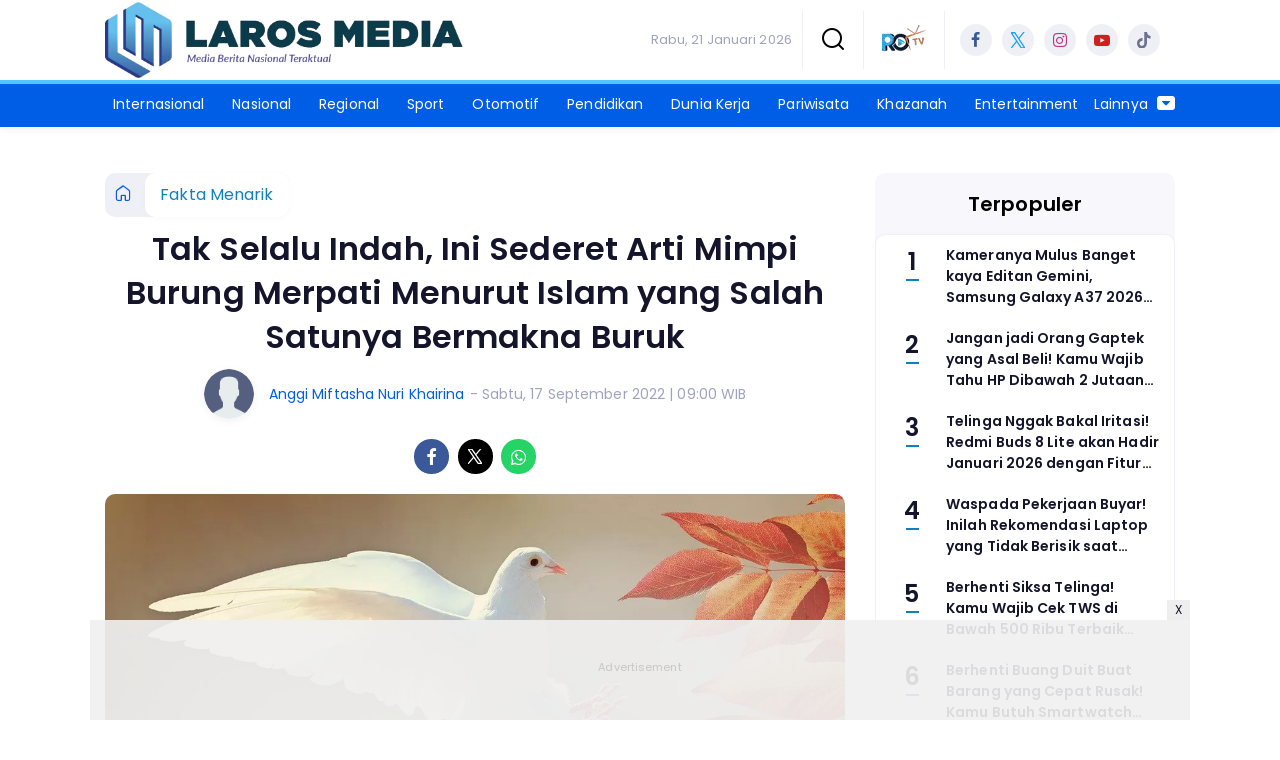

--- FILE ---
content_type: text/html; charset=UTF-8
request_url: https://www.laros.id/fakta-menarik/pr-2394778248/tak-selalu-indah-ini-sederet-arti-mimpi-burung-merpati-menurut-islam-yang-salah-satunya-bermakna-buruk
body_size: 14906
content:
<!DOCTYPE html>
<html lang="id">
    <head>
        <link href="//securepubads.g.doubleclick.net" rel="dns-prefetch">
    <link href="//googleads.g.doubleclick.net" rel="dns-prefetch">
    <link href="//pagead2.googlesyndication.com" rel="dns-prefetch">
    <link href="//fonts.googleapis.com" rel="dns-prefetch">
    <link href="//assets.promediateknologi.id" rel="dns-prefetch">
    <link href="//www.laros.id" rel="dns-prefetch">
    <link href="//tpc.googlesyndication.com" rel="dns-prefetch">

    <title>Tak Selalu Indah, Ini Sederet Arti Mimpi Burung Merpati Menurut Islam yang Salah Satunya Bermakna Buruk - Laros Media</title>
    <meta name="description" content="Arti mimpi burung merpati menurut Islam tidak selalu bermakna baik, salah satunya bahkan memiliki makna buruk.">
    <meta name="keywords" content="mimpi, Islam, Burung Merpati, arti mimpi burung merpati">
    <meta name="author" content="Anggi Miftasha Nuri Khairina">
    <meta charset="utf-8">
    <meta http-equiv="X-UA-Compatible" content="IE=edge,chrome=1">
    <meta name="viewport" content="width=device-width">
    <meta name="msapplication-TileColor" content="#ffffff">
    <meta name="msapplication-TileImage"
        content="https://static.promediateknologi.id/promedia/news/desktop/images/favicon/ms-icon-144x144.png?v=1042">
    <meta name="theme-color" content="#ffffff">
    <meta name="robots" content="index, follow, max-image-preview:large">
    <meta name="googlebot-news" content="index,follow" />
    <meta name="googlebot" content="index,follow" />
    <meta name="language" content="id" />
    <meta name="geo.country" content="id" />
    <meta http-equiv="content-language" content="In-Id" />
    <meta name="geo.placename" content="Indonesia" />
    <!-- s: fb meta -->
    <meta property="og:type" content="article" />
    <meta property="og:url" content="https://www.laros.id/fakta-menarik/pr-2394778248/tak-selalu-indah-ini-sederet-arti-mimpi-burung-merpati-menurut-islam-yang-salah-satunya-bermakna-buruk" />
    <meta property="og:title" content="Tak Selalu Indah, Ini Sederet Arti Mimpi Burung Merpati Menurut Islam yang Salah Satunya Bermakna Buruk - Laros Media" />
    <meta property="og:description" content="Arti mimpi burung merpati menurut Islam tidak selalu bermakna baik, salah satunya bahkan memiliki makna buruk." />
    <meta property="og:image" content="https://assets.promediateknologi.id/crop/0x0:0x0/1200x800/webp/photo/2022/09/17/3164041442.jpg" />
    <meta property="og:site_name" content="Tak Selalu Indah, Ini Sederet Arti Mimpi Burung Merpati Menurut Islam yang Salah Satunya Bermakna Buruk - Laros Media" />
    <meta property="fb:app_id" content="1073955156075669" />
    <meta property="fb:pages" content="309698722794831" />
    <!-- e: fb meta -->

    <!-- S:tweeter card -->
    <meta name="twitter:card" content="summary_large_image" />
    <meta name="twitter:site" content="@promedia" />
    <meta name="twitter:creator" content="@promedia">
    <meta name="twitter:title" content="Tak Selalu Indah, Ini Sederet Arti Mimpi Burung Merpati Menurut Islam yang Salah Satunya Bermakna Buruk - Laros Media" />
    <meta name="twitter:description" content="Arti mimpi burung merpati menurut Islam tidak selalu bermakna baik, salah satunya bahkan memiliki makna buruk." />
    <meta name="twitter:image" content="https://assets.promediateknologi.id/crop/0x0:0x0/1200x800/webp/photo/2022/09/17/3164041442.jpg" />
    <!-- E:tweeter card -->

    <meta name="content_PublishedDate" content="2022-09-17 09:00:00" />
    <meta name="content_Category" content="Fakta Menarik" />
    <meta name="content_Author" content="Anggi Miftasha Nuri Khairina" />
    <meta name="content_Editor" content="Dena Wiliyamansyah" />
    <meta name="content_ID" content="4778248" />
    <meta name="content_Type" content="Standard" />
    <meta name="content_Source" content="" />
    <meta name="content_Lipsus" content="" />
    <meta name="content_Tag" content="mimpi, Islam, Burung Merpati, arti mimpi burung merpati" />
    <meta name="content_AuthorID" content="12844" />
    <meta name="content_EditorID" content="6440" />

                <link href="https://static.promediateknologi.id/promedia/network/239/desktop/images/favicon/favicon-96x96.png?v=1234" rel="shortcut icon" type="image/x-icon" />
                <link rel="amphtml" href="https://www.laros.id/fakta-menarik/amp/pr-2394778248/tak-selalu-indah-ini-sederet-arti-mimpi-burung-merpati-menurut-islam-yang-salah-satunya-bermakna-buruk" data-component-name="amp:html:link">
            <link rel="canonical" href="https://www.laros.id/fakta-menarik/pr-2394778248/tak-selalu-indah-ini-sederet-arti-mimpi-burung-merpati-menurut-islam-yang-salah-satunya-bermakna-buruk" />

        <link
            href="https://fonts.googleapis.com/css2?family=Poppins:ital,wght@0,400;0,600;0,700;1,400;1,600;1,700&display=swap"
            rel="stylesheet">
                <link rel="preconnect" href="https://fonts.gstatic.com">
        <link rel="preconnect" href="https://fonts.gstatic.com">
        <link rel="stylesheet" href="https://static.promediateknologi.id/promedia/news/desktop/css/style.min.css?v=1064"
            type="text/css">

                    <link rel="stylesheet"
                href="https://static.promediateknologi.id/promedia/network/239/desktop/css/custom.min.css?v=1445"
                type="text/css">
        
        <script src="https://static.promediateknologi.id/promedia/news/desktop/js/jquery-1.12.0.min.js?v=1016" type="bd0ede9411d83a688f85fa31-text/javascript"></script>

        <script async src='https://propsid.b-cdn.net/gpt/pti/laros.js' type="bd0ede9411d83a688f85fa31-text/javascript"></script>
        
        <!-- HTML5 shim and Respond.js for IE8 support of HTML5 elements and media queries -->
        <!-- WARNING: Respond.js doesn't work if you view the page via file:// -->
        <!--[if lt IE 9]>
                                <script src="https://oss.maxcdn.com/html5shiv/3.7.3/html5shiv.min.js"></script>
                                <script src="https://oss.maxcdn.com/respond/1.4.2/respond.min.js"></script>
                                <![endif]-->
                <meta name="google-site-verification" content="qPUXU9VUqV2J5qoQE_nrif2L7_SWYDKdr3Vy_Lafanw" />
<meta name='dailymotion-domain-verification' content='dmza6p6nq81l448ar' />
<script type="bd0ede9411d83a688f85fa31-text/javascript">
  dataLayer = [{
    "published_date": "2022-09-17 09:00:00",
    "rubrik": "Fakta Menarik",
    "penulis": "Anggi Miftasha Nuri Khairina",
    "editor": "Dena Wiliyamansyah",
    "id": "4778248",
    "source": "",
    "topic": "",
    "tag": "mimpi, Islam, Burung Merpati, arti mimpi burung merpati",
    "penulis_id": "12844",
    "editor_id": "6440"
  }];
</script>
<!-- Google Tag Manager -->
<script type="bd0ede9411d83a688f85fa31-text/javascript">(function(w,d,s,l,i){w[l]=w[l]||[];w[l].push({'gtm.start':
new Date().getTime(),event:'gtm.js'});var f=d.getElementsByTagName(s)[0],
j=d.createElement(s),dl=l!='dataLayer'?'&l='+l:'';j.async=true;j.src=
'https://www.googletagmanager.com/gtm.js?id='+i+dl;f.parentNode.insertBefore(j,f);
})(window,document,'script','dataLayer','GTM-M9DW766');</script>
<!-- End Google Tag Manager -->

<!-- Start GPT Tag -->
<script async src='https://www.googletagservices.com/tag/js/gpt.js' type="bd0ede9411d83a688f85fa31-text/javascript"></script>
<!-- End GPT Tag -->        <link rel="manifest" href="https://assets.promediateknologi.id/promedia/sw/manifest.json">
        <script async src="https://pagead2.googlesyndication.com/pagead/js/adsbygoogle.js?client=ca-pub-8400307307701650" crossorigin="anonymous" type="bd0ede9411d83a688f85fa31-text/javascript"></script>
            <script src="https://jsc.mgid.com/site/761353.js" async type="bd0ede9411d83a688f85fa31-text/javascript"></script>

        
                <script type="application/ld+json">
            {
                "@context": "http://schema.org",
                "@type": "WebPage",
                "headline": "Tak Selalu Indah, Ini Sederet Arti Mimpi Burung Merpati Menurut Islam yang Salah Satunya Bermakna Buruk - Laros Media",
                "url": "https://www.laros.id/fakta-menarik/pr-2394778248/tak-selalu-indah-ini-sederet-arti-mimpi-burung-merpati-menurut-islam-yang-salah-satunya-bermakna-buruk",
                "datePublished": "2022-09-17T09:00:00+0700",
                "dateModified": "2022-09-17T09:00:00+0700",
                "image": "https://assets.promediateknologi.id/crop/0x0:0x0/1200x800/webp/photo/2022/09/17/3164041442.jpg",
                "thumbnailUrl" : "https://assets.promediateknologi.id/crop/0x0:0x0/1200x800/webp/photo/2022/09/17/3164041442.jpg"
            }
        </script>

                <script type="application/ld+json">
            {
              "@context": "http://schema.org",
              "@type": "NewsArticle",
              "mainEntityOfPage": {
                "@type": "WebPage",
                "@id": "https://www.laros.id/fakta-menarik/pr-2394778248/tak-selalu-indah-ini-sederet-arti-mimpi-burung-merpati-menurut-islam-yang-salah-satunya-bermakna-buruk"
              },
              "headline": "Tak Selalu Indah, Ini Sederet Arti Mimpi Burung Merpati Menurut Islam yang Salah Satunya Bermakna Buruk - Laros Media",
              "image": {
                "@type": "ImageObject",
                "url": "https://assets.promediateknologi.id/crop/0x0:0x0/1200x800/webp/photo/2022/09/17/3164041442.jpg",
                "height": 500,
                "width": 750
              },
              "datePublished": "2022-09-17T09:00:00+0700",
              "dateModified": "2022-09-17T09:00:00+0700",
              "author": {
                "@type": "Person",
                "name": "Anggi Miftasha Nuri Khairina"
              },
               "publisher": {
                "@type": "Organization",
                "name": "Laros Media",
                "url": "https://www.laros.id",
                "logo": {
                "@type": "ImageObject",
                "url": "https://static.promediateknologi.id/promedia/network/239/desktop/images/logo.png?v=1022",
                "width": 600,
                "height": 60
                }

              },
              "description": "Arti mimpi burung merpati menurut Islam tidak selalu bermakna baik, salah satunya bahkan memiliki makna buruk."
            }
        </script>
        
        
                <script type="application/ld+json">
            {
                "@context": "https://schema.org",
                "@type": "BreadcrumbList",
                "itemListElement":
                [
                    {
                        "@type": "ListItem",
                        "position": 1,
                        "item":
                        {
                            "@id": "https://www.laros.id",
                            "name": "Home"
                        }
                    },
                    {
                        "@type": "ListItem",
                        "position": 2,
                        "item":
                        {
                            "@id": "https://www.laros.id/fakta-menarik",
                            "name": "Fakta Menarik"
                        }
                    }
                ]
            }
        </script>
        
                
    </head>

    <body>
        <script type="bd0ede9411d83a688f85fa31-text/javascript">
        var __base_url = "https://www.laros.id/";
        var __csrf_token = "5LzyydVbsf6sXQTZOS5MHHHwmzJz5lJIJrPJrdaN";
        var __domain = "www.laros.id";
        </script>
        <!-- Google Tag Manager (noscript) -->
<noscript><iframe src="https://www.googletagmanager.com/ns.html?id=GTM-M9DW766"
height="0" width="0" style="display:none;visibility:hidden"></iframe></noscript>
<!-- End Google Tag Manager (noscript) -->

        
        <!-- header -->
<header class="header">
    <div class="header__middle">
        <div class="row container clearfix">
            <div class="col-offset-fluid clearfix">
                <div class="col-bs12-5">
                    <div class="logo">
                                              <a href="https://www.laros.id">
                                                  <img src="https://static.promediateknologi.id/crop/0x0:0x0/0x0/webp/promedia/network/239/desktop/images/logo.png?v=1183" alt="logo" width="240" height="240">
                        </a>
                    </div>
                </div>
                <div class="col-bs12-7">
                    <ul class="network__menu">
                        <li>
                            <date>Rabu, 21 Januari 2026</date>
                        </li>

                          <!--- network -->
                          
                        <li>
                            <a href="#"><span class="icon icon-small icons-search"></span></a>
                            <ul class="text-center w-200">
                                <li class="network__menu__search">
                                    <form action="https://www.laros.id/search" class="search__bar">
                                        <input type="text" placeholder="Cari" name="q" id="search" class="search__input">
                                        <input type="submit" class="search__submit">
                                        <span class="icon icon-search"></span>
                                    </form>
                                </li>
                            </ul>
                        </li>
                                                <li>
                            <div class="nav__tv">
								<a class="logo-tv" href="https://www.laros.id/tv">
									                                        <img src="https://static.promediateknologi.id/crop/0x0:0x0/44x44/webp/promedia/news/desktop/images/logo_tv.png?v=1034" alt="logo-tv" width="44" height="44">
                                    								</a>
							</div>
                        </li>
                                                
                        <li>
                            <div class="social social--header clearfix">
                                <div class="social__item">
                                    <a href="https://www.facebook.com/larosmediaberjaringan?mibextid=9R9pXO" target="_blank" class="social__link social__link--facebook">
                                        <span class="icon icon-facebook"></span>
                                    </a>
                                </div>
                                <div class="social__item">
                                    <a href="https://twitter.com/LarosMedia" target="_blank" class="social__link social__link--twitter">
                                        <span class="icon icon-twitter"></span>
                                    </a>
                                </div>
                                <div class="social__item">
                                    <a href="https://instagram.com/larosmedianetwork?igshid=MTk0NTkyODZkYg%3D%3D&amp;utm_source=qr" target="_blank" class="social__link social__link--instagram">
                                        <span class="icon icon-instagram"></span>
                                    </a>
                                </div>

                                <div class="social__item">
                                    <a href="https://youtube.com/@larosmediatv?si=_gF-8V6Pox2Bu63t" target="_blank" class="social__link social__link--youtube">
                                        <span class="icon icon-youtube"></span>
                                    </a>
                                </div>
                                <div class="social__item">
                                    <a href="https://www.tiktok.com/@larosmedia?_t=8hcegYqza3V&amp;_r=1" target="_blank" class="social__link social__link--tiktok">
                                        <span class="icon icon-tiktok"></span>
                                    </a>
                                </div>
                                                            </div>
                        </li>
                    </ul>
                </div>
            </div>
        </div>
    </div>
    <div class="header__bottom">
        <div class="row container clearfix">
            <div class="col-offset-fluid clearfix">
                <div class="col-bs10-10">
                    <nav class="nav">
                                                 <div class="nav__home"><a href="https://www.laros.id" title="Home"><span class="icon icon-xsmall icons-home"></span></a></div>
                                                <ul class="nav__wrap">
                            
                            
                            <li><a href="https://www.laros.id/internasional">Internasional</a>
                                    
                                                                </li>
                            
                            <li><a href="https://www.laros.id/nasional">Nasional</a>
                                    
                                                                </li>
                            
                            <li><a href="https://www.laros.id/regional">Regional</a>
                                    
                                                                </li>
                            
                            <li><a href="https://www.laros.id/sport">Sport</a>
                                    
                                                                </li>
                            
                            <li><a href="https://www.laros.id/otomotif">Otomotif</a>
                                    
                                                                </li>
                            
                            <li><a href="https://www.laros.id/pendidikan">Pendidikan</a>
                                    
                                                                </li>
                            
                            <li><a href="https://www.laros.id/dunia-kerja">Dunia Kerja</a>
                                    
                                                                </li>
                            
                            <li><a href="https://www.laros.id/pariwisata">Pariwisata</a>
                                    
                                                                </li>
                            
                            <li><a href="https://www.laros.id/khazanah">Khazanah</a>
                                    
                                                                </li>
                            
                            <li><a href="https://www.laros.id/entertainment">Entertainment</a>
                                    
                                    
                                                                                </ul>

                                                <div class="nav__more">
                            <a href="javascript:void(0)">Lainnya <span class="icon icon-caret-down"></span></a>
                            <ul class="nav__wrap more">

                                                                <li><a href="https://www.laros.id/gaya-hidup">Gaya Hidup</a></li>
                                                                <li><a href="https://www.laros.id/hai-bunda">Hai Bunda</a></li>
                                                                <li><a href="https://www.laros.id/fakta-menarik">Fakta Menarik</a></li>
                                                                <li><a href="https://www.laros.id/iptek">Iptek</a></li>
                                                                                                    <li><a href="https://www.laros.id/video">Video</a></li>
                                    <li><a href="https://www.laros.id/image">Photo</a></li>
                                
                            </ul>
                        </div>
                        
                    </nav>
                </div>
            </div>
        </div>
    </div>
</header>
        
                <!-- ads skin -->
<div class="row ads__stick__wrap clearfix">
<div class="kcm ads__stick js--stick">
    <div class="ads__stick__fluid ads__stick__fluid--left">
        <div class="ads__stick--left">
            <div id='div-gpt-ad-desktopSkinAdsLeftDetail'>
              <script type="bd0ede9411d83a688f85fa31-text/javascript">
                googletag.cmd.push(function() { googletag.display('div-gpt-ad-desktopSkinAdsLeftDetail'); });
              </script>
            </div>
        </div>
    </div>
    <div class="ads__stick__fluid ads__stick__fluid--right">
        <div class="ads__stick--right">
            <div id='div-gpt-ad-desktopSkinAdsRightDetail'>
              <script type="bd0ede9411d83a688f85fa31-text/javascript">
                googletag.cmd.push(function() { googletag.display('div-gpt-ad-desktopSkinAdsRightDetail'); });
              </script>
            </div>
        </div>
    </div>
</div>
</div>        

        <!-- adbro -->


    <!-- content -->
    <div class="row clearfix">
        <div class="container clearfix">
            <div class="col-offset-fluid clearfix">
                <div class="col-bs12-12">


                  <!-- ads top -->
<div class="ads__top">
   	<div id='div-gpt-ad-desktopTopDetail'>
	  <script type="bd0ede9411d83a688f85fa31-text/javascript">
	    googletag.cmd.push(function() { googletag.display('div-gpt-ad-desktopTopDetail'); });
	  </script>
	</div>
</div>                  

                </div>

                <div class="col-bs10-7">

                    <!-- header -->
                    <section class="read__header clearfix">
                        <div class="breadcrumb clearfix">
                            <ul class="breadcrumb__wrap">
                                <li class="breadcrumb__item"><a class="breadcrumb__link" href="https://www.laros.id"><i
                                            class="icon-xsmall icons-home"></i></a></li>
                                <li class="breadcrumb__item"><a class="breadcrumb__link"
                                        href="https://www.laros.id/fakta-menarik">Fakta Menarik</a>
                                </li>
                            </ul>
                        </div>
                        <div class="read__header mt2 clearfix">

                            <h1 class="read__title"> Tak Selalu Indah, Ini Sederet Arti Mimpi Burung Merpati Menurut Islam yang Salah Satunya Bermakna Buruk </h1>

                            <div class="read__info">
                                <div class="read__info__img">
                                                                       <img src="https://static.promediateknologi.id/promedia/news/desktop/images/user-author.png?v=2" alt="photo author" width="50" height="50">
                                   
								</div>
                                <div class="read__info__author">
                                    <a href="https://www.laros.id/author/12844/Anggi-Miftasha-Nuri-Khairina">Anggi Miftasha Nuri Khairina</a>
                                </div>
                                <div class="read__info__date">
                                    - Sabtu, 17 September 2022 | 09:00 WIB
                                </div>
                            </div>

                            <div class="social social--article clearfix">
    <div class="social__item">
        <a href="javascript:void(0)" class="social__link social__link--facebook" onclick="if (!window.__cfRLUnblockHandlers) return false; fb_share(&quot;Tak Selalu Indah, Ini Sederet Arti Mimpi Burung Merpati Menurut Islam yang Salah Satunya Bermakna Buruk&quot;, &quot;https://www.laros.id/fakta-menarik/pr-2394778248/tak-selalu-indah-ini-sederet-arti-mimpi-burung-merpati-menurut-islam-yang-salah-satunya-bermakna-buruk&quot;)" data-cf-modified-bd0ede9411d83a688f85fa31-="">
            <span class="icon icon-facebook"></span>
        </a>
    </div>
    <div class="social__item">
        <a href="javascript:void(0)" class="social__link social__link--twitter" onclick="if (!window.__cfRLUnblockHandlers) return false; tweet_share(&quot;Tak Selalu Indah, Ini Sederet Arti Mimpi Burung Merpati Menurut Islam yang Salah Satunya Bermakna Buruk https://www.laros.id/fakta-menarik/pr-2394778248/tak-selalu-indah-ini-sederet-arti-mimpi-burung-merpati-menurut-islam-yang-salah-satunya-bermakna-buruk&quot;)" data-cf-modified-bd0ede9411d83a688f85fa31-="">
            <span class="icon icon-twitter"></span>
        </a>
    </div>
        <div class="social__item">
        <a href="https://api.whatsapp.com/send?text=Tak Selalu Indah  Ini Sederet Arti Mimpi Burung Merpati Menurut Islam yang Salah Satunya Bermakna Buruk https://www.laros.id/fakta-menarik/pr-2394778248/tak-selalu-indah-ini-sederet-arti-mimpi-burung-merpati-menurut-islam-yang-salah-satunya-bermakna-buruk" class="social__link social__link--whatsapp">
            <span class="icon icon-whatsapp"></span>
        </a>
    </div>
        
</div>


                            <div class="photo">
    <div class="photo__img">
                    <img src="https://assets.promediateknologi.id/crop/0x0:0x0/1200x800/webp/photo/2022/09/17/3164041442.jpg" alt="Ilustrasi arti mimpi burung merpati menurut Islam. (Pixabay/Cocoparisienne)" width="700" height="500">
            </div>
    <div class="photo__caption">Ilustrasi arti mimpi burung merpati menurut Islam. (Pixabay/Cocoparisienne)</div>
</div>


                        </div>
                    </section>
                    <!-- ads under image-->

<center>
                        <div class="ads mt3 clearfix">
                <div class="ads--stick">
                    <div id='div-gpt-ad-mobileUnderImage'>
                        <script type="bd0ede9411d83a688f85fa31-text/javascript">
                            googletag.cmd.push(function() {
                                googletag.display('div-gpt-ad-mobileUnderImage');
                            });
                        </script>
                    </div>
                </div>
            </div>
                    </center>
                    
                    <div class="read__article clearfix js--tower-parent">
                        <div class="col-bs10-7 col-offset-0">

                            <!-- content -->
                            <article class="read__content clearfix">
                                <p> <!--img1--> </p> <p><strong>Laros Media</strong> &ndash; <a href="https://www.laros.id/tag/burung-merpati">Burung merpati</a> merupakan salah satu burung yang dikenal sebagai burung yang selalu membawa kebaikan. Artikel ini akan membahas tentang arti <a href="https://www.laros.id/tag/mimpi">mimpi</a> burung merpati menurut <a href="https://www.laros.id/tag/islam">Islam</a>.</p> <p><a href="https://www.laros.id/tag/arti-mimpi-burung-merpati">Arti mimpi burung merpati</a> menurut Islam tidak selalu bermakna baik, salah satunya bahkan memiliki makna buruk.</p> <p>Apalagi jika mimpi burung merpati ini dikaitkan dengan mimpi buruk. Sudah pasti ini tidak bermakna baik.</p> <p>&nbsp;<strong>Baca Juga: <a href="https://www.laros.id/fakta-menarik/pr-2394706374/ini-6-arti-mimpi-tentang-meninggal-dunia-dan-kematian-lainnya-apakah-anda-akan-benar-benar-meninggal">Ini 6 Arti Mimpi Tentang Meninggal Dunia dan Kematian Lainnya, Apakah Anda Akan Benar-benar Meninggal?</a></strong></p> <p>Dikutip <strong>Laros Media </strong>dari Portal Kudus, berikut sederet arti mimpi burung merpati menurut Islam.</p><center>
    <div class="ads mt3 clearfix">
        <div class="ads__box">
            <div id='div-gpt-ad-desktopInArticle'>
                <script type="bd0ede9411d83a688f85fa31-text/javascript">
                    googletag.cmd.push(function() { googletag.display('div-gpt-ad-desktopInArticle'); });
                </script>
            </div>
        </div>
    </div>
</center> <p><strong>Arti Mimpi Burung Merpati Ditangkap Anda</strong></p> <p>Jika Anda bermimpi menangkap burung merpati, ini mengandung makna bahwa Andaakan memiliki banyak pengalaman.</p> <p>Selain itu, ini juga menandakan bahwa Anda sedang didekatkan dengan jodoh.</p> <p>&nbsp;<strong>Baca Juga: <a href="https://www.laros.id/fakta-menarik/pr-2394708514/meski-bikin-heran-arti-mimpi-tentang-gajah-menurut-ibnu-sirin-bisa-mencerminkan-kehidupan-saat-ini">Meski Bikin Heran, Arti Mimpi Tentang Gajah Menurut Ibnu Sirin Bisa Mencerminkan Kehidupan Saat Ini</a></strong></p> <p><strong>Arti Mimpi Burung Merpati Ada Banyak</strong></p> <p>Jika Anda bermimpi melihat banyak burung merpati, ini merupakan pertanda bahwa Anda akan memiliki banyak anak nantinya.</p> <p><strong>Arti Mimpi Burung Merpati Sedang Berkicau</strong></p> <p><strong>&nbsp;<strong>Baca Juga: <a href="https://www.laros.id/fakta-menarik/pr-2394722097/6-arti-mimpi-kucing-hitam-tidak-seseram-kata-orang-ternyata-ini-menunjukkan-ada-masalah-keuangan-dan-cinta">6 Arti Mimpi Kucing Hitam Tidak Seseram Kata Orang, Ternyata Ini Menunjukkan Ada Masalah Keuangan dan Cinta</a></strong></strong></p> <p>Bila Anda bermimpi mendengar burung merpati berkicau, ini mengandung makna bahwa Anda akan dikaruniai kebahagiaan.</p>
                            </article>

                            <div class="read__paging clearfix">
        <div class="paging paging--article clearfix">
            <div class="paging__teaser">Halaman: </div>
            <div class="paging__wrap clearfix">
                            <div class="paging__item">
                    <a class="paging__link paging__link--active" href="https://www.laros.id/fakta-menarik/pr-2394778248/tak-selalu-indah-ini-sederet-arti-mimpi-burung-merpati-menurut-islam-yang-salah-satunya-bermakna-buruk">1</a>
                </div>
                            <div class="paging__item">
                    <a class="paging__link " href="https://www.laros.id/fakta-menarik/pr-2394778248/tak-selalu-indah-ini-sederet-arti-mimpi-burung-merpati-menurut-islam-yang-salah-satunya-bermakna-buruk?page=2">2</a>
                </div>
                            <div class="paging__item">
                    <a class="paging__link " href="https://www.laros.id/fakta-menarik/pr-2394778248/tak-selalu-indah-ini-sederet-arti-mimpi-burung-merpati-menurut-islam-yang-salah-satunya-bermakna-buruk?page=3">3</a>
                </div>
                            <div class="paging__item">
                    <a class="paging__link " href="https://www.laros.id/fakta-menarik/pr-2394778248/tak-selalu-indah-ini-sederet-arti-mimpi-burung-merpati-menurut-islam-yang-salah-satunya-bermakna-buruk?page=2">Selanjutnya</a>
                </div>
                        </div>
        </div>
    </div>


                            <!-- selanjutnya -->
                            							<section class="read__next mt3 clearfix">
								<div class="read__next__img">
								    <a href="https://www.laros.id/fakta-menarik/pr-2394645307/7-arti-mimpi-tentang-kutu-salah-satunya-isyarat-ada-rezeki-tak-terduga-akan-datang">
								        <img src="https://assets.promediateknologi.id/crop/0x0:0x0/120x70/webp/photo/2022/09/08/89964332.jpg" alt="7 Arti Mimpi Tentang Kutu, Salah Satunya Isyarat Ada Rezeki Tak Terduga Akan Datang" width="120" height="70">
								    </a>
								</div>
								<div class="read__next__img__box clearfix">
								    <h3>Artikel Selanjutnya</h3>
								    <h2 class="read__next__title">
								        <a href="https://www.laros.id/fakta-menarik/pr-2394645307/7-arti-mimpi-tentang-kutu-salah-satunya-isyarat-ada-rezeki-tak-terduga-akan-datang" class="recomend__link">7 Arti Mimpi Tentang Kutu, Salah Satunya Isyarat Ada Rezeki Tak Terduga Akan Datang</a>
								    </h2>
								</div>
                                <a href="https://www.laros.id/fakta-menarik/pr-2394645307/7-arti-mimpi-tentang-kutu-salah-satunya-isyarat-ada-rezeki-tak-terduga-akan-datang" class="recomend__link">
                                    <i class="icon-angle-right"></i>
                                </a>
							</section>
                            
                            <section class="read__tagging clearfix">
                                <div class="disclaimer">Dilarang mengambil dan/atau menayangkan ulang sebagian atau keseluruhan artikel <br>di atas untuk konten akun media sosial komersil tanpa seizin redaksi.</div>
                            </section>

                                                            <p>
                                    <a>Editor: Dena Wiliyamansyah</a>
                                </p>
                                                        
                            


                            <center>
                                <div style="margin: 10px 0 30px 0">
                                                                        <div style="margin-top: 50px;">
<div id="bn_0uKe3TJc91"></div><script type="bd0ede9411d83a688f85fa31-text/javascript">'use strict';(function(e,c,p,q){function v(){c.removeEventListener("scroll",v);k()}function z(){w=new IntersectionObserver(function(a){a.forEach(function(b){b.isIntersecting&&(w.unobserve(b.target),A?r(c,"scroll",v):k())})},{root:null,rootMargin:"400px 200px",threshold:0});w.observe(f)}function k(){if(f=f||c.getElementById("bn_"+p)){f.innerHTML="";f.id="bn_"+B;if(e.name&&"google_ads_iframe_/"==e.name.substring(0,19)){var a=e.parent.document,b=a.createElement("div");a=a.getElementById(e.name).parentNode;
a.parentNode.appendChild(b);b.style.setProperty("margin-top",-a.offsetHeight+"px","important");b.append(f);q+=".dfp"}(g=C.getElementById("rcMain"))?d=g.contentWindow:I(C);x={act:"init",id:p,rnd:B,ms:D,lt:q,tms:J,ta:K==top};d.rcMain?d.postMessage(x,E):d.rcBuf.push(x)}else l("!bn")}function L(a,b,y,t){function F(){var u=b.createElement("script");u.src=a;u.onerror=function(){m++;5>m?setTimeout(F,10):l(m+"!"+a)};u.onload=function(){t&&t();m&&l(m+"!"+a)};y.appendChild(u)}var m=0;F()}function I(a){try{g=
a.createElement("iframe"),g.style.setProperty("display","none","important"),g.id="rcMain",a.body.insertBefore(g,a.body.children[0]),d=g.contentWindow,n=d.document,n.open(),n.close(),G=n.body,Object.defineProperty(d,"rcBuf",{enumerable:!1,configurable:!1,writable:!1,value:[]}),L("https://go.rcvlink.com/static/main.js",n,G,function(){for(var b;d.rcBuf&&(b=d.rcBuf.shift());)d.postMessage(b,E)})}catch(b){H(b)}}function r(a,b,y,t){a.addEventListener(b,y,t)}function M(a,b){b=b||0;return Math.round(a*Math.pow(10,b))/
Math.pow(10,b)}function H(a){l(a.name+": "+a.message+"\t"+(a.stack?a.stack.replace(a.name+": "+a.message,""):""))}function l(a){console.error(a);(new Image).src="https://go.rcvlinks.com/err/?code="+p+"&ms="+((new Date).getTime()-D)+"&ver="+N+"&text="+encodeURIComponent(a)}try{var N="251015-0118",E=location.origin||location.protocol+"//"+location.hostname+(location.port?":"+location.port:""),f=c.getElementById("bn_"+p),B=Math.random().toString(36).substring(2,15),D=(new Date).getTime(),w,O=!("IntersectionObserver"in
e),x,g,d,n,G,A=c.body.clientHeight>e.innerHeight,h=e;for(;h;){try{var J=M(h.performance.now());var K=h;var C=h.document}catch(a){}if(h==top)break;h=h.parent}f?"scroll"==q?A?r(c,"scroll",v):k():"lazy"==q?O?k():"loading"==c.readyState?r(c,"DOMContentLoaded",z):z():k():"loading"==c.readyState?r(c,"DOMContentLoaded",k):l("!bn")}catch(a){H(a)}})(window,document,"0uKe3TJc91","");
</script>
</div>
                                </div>
                            </center>




                            <!-- tagging -->
                            <section class="read__tagging mt3 clearfix">
                                <!-- tagging -->
<section class="read__tagging mt3 clearfix">
    <h3 class="title"><span>Tags</span></h3>
    <div class="tag tag--article clearfix">
        <ul class="tag__list">
                            <li><h4><a href="https://www.laros.id/tag/mimpi">mimpi</a></h4></li>
                            <li><h4><a href="https://www.laros.id/tag/Islam">Islam</a></h4></li>
                            <li><h4><a href="https://www.laros.id/tag/Burung-Merpati">Burung Merpati</a></h4></li>
                            <li><h4><a href="https://www.laros.id/tag/arti-mimpi-burung-merpati">arti mimpi burung merpati</a></h4></li>
                    </ul>
    </div>
</section>
                            </section>


                            <!-- Profeeds -->
                            <!-- <div id="profeed" data-id="2394778248" data-width="100%"></div> -->


                            <!-- komen -->
                            

                            <center>
                                <div style="margin: 10px 0 30px 0">
                                <!-- ads mgid -->
                                    <div data-type="_mgwidget" data-widget-id="1225754" ></div>
        <script type="bd0ede9411d83a688f85fa31-text/javascript">(function(w,q){w[q]=w[q]||[];w[q].push(["_mgc.load"])})(window,"_mgq");</script>                                </div>
                            </center>


                        </div>
                        <div class="col-bs10-10 col-offset-0">
                            <!-- related -->
                                                            <section class="read__comment mt3 clearfix">
                                    <h3 class="title"><span>Artikel Terkait</span></h3>
                                    <div class="read__related clearfix">
                                        <ul class="related__list clearfix">
                                                                                            <li>
                                                    <div class="related__img">
                                                        <a href="https://www.laros.id/fakta-menarik/pr-2394645307/7-arti-mimpi-tentang-kutu-salah-satunya-isyarat-ada-rezeki-tak-terduga-akan-datang">
                                                            <img src="https://assets.promediateknologi.id/crop/0x0:0x0/188x113/webp/photo/2022/09/08/89964332.jpg" alt="7 Arti Mimpi Tentang Kutu, Salah Satunya Isyarat Ada Rezeki Tak Terduga Akan Datang" width="120" height="80">
                                                        </a>
                                                    </div>
                                                    <h2 class="related__title">
                                                        <a href="https://www.laros.id/fakta-menarik/pr-2394645307/7-arti-mimpi-tentang-kutu-salah-satunya-isyarat-ada-rezeki-tak-terduga-akan-datang"
                                                            class="related__link">7 Arti Mimpi Tentang Kutu, Salah Satunya Isyarat Ada Rezeki Tak Terduga Akan Datang</a>
                                                    </h2>
                                                </li>
                                                                                            <li>
                                                    <div class="related__img">
                                                        <a href="https://www.laros.id/fakta-menarik/pr-2394660705/ini-arti-mimpi-ular-menurut-islam-salah-satunya-anda-akan-mendapat-keberuntungan-dari-orang-yang-jahat">
                                                            <img src="https://assets.promediateknologi.id/crop/0x0:0x0/188x113/webp/photo/2022/09/10/1306673921.jpg" alt="Ini Arti Mimpi Ular Menurut Islam, Salah Satunya Anda Akan Mendapat Keberuntungan dari Orang yang Jahat" width="120" height="80">
                                                        </a>
                                                    </div>
                                                    <h2 class="related__title">
                                                        <a href="https://www.laros.id/fakta-menarik/pr-2394660705/ini-arti-mimpi-ular-menurut-islam-salah-satunya-anda-akan-mendapat-keberuntungan-dari-orang-yang-jahat"
                                                            class="related__link">Ini Arti Mimpi Ular Menurut Islam, Salah Satunya Anda Akan Mendapat Keberuntungan dari Orang yang Jahat</a>
                                                    </h2>
                                                </li>
                                                                                            <li>
                                                    <div class="related__img">
                                                        <a href="https://www.laros.id/fakta-menarik/pr-2394701738/6-arti-mimpi-hantu-yang-bisa-jadi-sebuah-pertanda-bisa-jadi-pertanda-baik-loh">
                                                            <img src="https://assets.promediateknologi.id/crop/0x0:0x0/188x113/webp/photo/2022/09/13/3157696052.jpg" alt="6 Arti Mimpi Hantu yang Bisa Jadi Sebuah Pertanda, Bisa Jadi Pertanda Baik, loh!" width="120" height="80">
                                                        </a>
                                                    </div>
                                                    <h2 class="related__title">
                                                        <a href="https://www.laros.id/fakta-menarik/pr-2394701738/6-arti-mimpi-hantu-yang-bisa-jadi-sebuah-pertanda-bisa-jadi-pertanda-baik-loh"
                                                            class="related__link">6 Arti Mimpi Hantu yang Bisa Jadi Sebuah Pertanda, Bisa Jadi Pertanda Baik, loh!</a>
                                                    </h2>
                                                </li>
                                                                                            <li>
                                                    <div class="related__img">
                                                        <a href="https://www.laros.id/fakta-menarik/pr-2394706374/ini-6-arti-mimpi-tentang-meninggal-dunia-dan-kematian-lainnya-apakah-anda-akan-benar-benar-meninggal">
                                                            <img src="https://assets.promediateknologi.id/crop/0x0:0x0/188x113/webp/photo/2022/09/13/3846380268.png" alt="Ini 6 Arti Mimpi Tentang Meninggal Dunia dan Kematian Lainnya, Apakah Anda Akan Benar-benar Meninggal?" width="120" height="80">
                                                        </a>
                                                    </div>
                                                    <h2 class="related__title">
                                                        <a href="https://www.laros.id/fakta-menarik/pr-2394706374/ini-6-arti-mimpi-tentang-meninggal-dunia-dan-kematian-lainnya-apakah-anda-akan-benar-benar-meninggal"
                                                            class="related__link">Ini 6 Arti Mimpi Tentang Meninggal Dunia dan Kematian Lainnya, Apakah Anda Akan Benar-benar Meninggal?</a>
                                                    </h2>
                                                </li>
                                                                                            <li>
                                                    <div class="related__img">
                                                        <a href="https://www.laros.id/fakta-menarik/pr-2394708514/meski-bikin-heran-arti-mimpi-tentang-gajah-menurut-ibnu-sirin-bisa-mencerminkan-kehidupan-saat-ini">
                                                            <img src="https://assets.promediateknologi.id/crop/0x0:0x0/188x113/webp/photo/2022/09/13/2911138359.jpg" alt="Meski Bikin Heran, Arti Mimpi Tentang Gajah Menurut Ibnu Sirin Bisa Mencerminkan Kehidupan Saat Ini" width="120" height="80">
                                                        </a>
                                                    </div>
                                                    <h2 class="related__title">
                                                        <a href="https://www.laros.id/fakta-menarik/pr-2394708514/meski-bikin-heran-arti-mimpi-tentang-gajah-menurut-ibnu-sirin-bisa-mencerminkan-kehidupan-saat-ini"
                                                            class="related__link">Meski Bikin Heran, Arti Mimpi Tentang Gajah Menurut Ibnu Sirin Bisa Mencerminkan Kehidupan Saat Ini</a>
                                                    </h2>
                                                </li>
                                                                                            <li>
                                                    <div class="related__img">
                                                        <a href="https://www.laros.id/fakta-menarik/pr-2394722097/6-arti-mimpi-kucing-hitam-tidak-seseram-kata-orang-ternyata-ini-menunjukkan-ada-masalah-keuangan-dan-cinta">
                                                            <img src="https://assets.promediateknologi.id/crop/0x0:0x0/188x113/webp/photo/2022/09/14/1813862226.jpg" alt="6 Arti Mimpi Kucing Hitam Tidak Seseram Kata Orang, Ternyata Ini Menunjukkan Ada Masalah Keuangan dan Cinta" width="120" height="80">
                                                        </a>
                                                    </div>
                                                    <h2 class="related__title">
                                                        <a href="https://www.laros.id/fakta-menarik/pr-2394722097/6-arti-mimpi-kucing-hitam-tidak-seseram-kata-orang-ternyata-ini-menunjukkan-ada-masalah-keuangan-dan-cinta"
                                                            class="related__link">6 Arti Mimpi Kucing Hitam Tidak Seseram Kata Orang, Ternyata Ini Menunjukkan Ada Masalah Keuangan dan Cinta</a>
                                                    </h2>
                                                </li>
                                                                                            <li>
                                                    <div class="related__img">
                                                        <a href="https://www.laros.id/fakta-menarik/pr-2394753781/arti-mimpi-bertemu-orang-yang-sudah-meninggal-menurut-islam-benarkah-sedang-bertemu-atau-itu-setan">
                                                            <img src="https://assets.promediateknologi.id/crop/0x0:0x0/188x113/webp/photo/2022/09/14/883460136.jpg" alt="Arti Mimpi Bertemu Orang yang Sudah Meninggal Menurut Islam, Benarkah Sedang Bertemu atau Itu Setan?" width="120" height="80">
                                                        </a>
                                                    </div>
                                                    <h2 class="related__title">
                                                        <a href="https://www.laros.id/fakta-menarik/pr-2394753781/arti-mimpi-bertemu-orang-yang-sudah-meninggal-menurut-islam-benarkah-sedang-bertemu-atau-itu-setan"
                                                            class="related__link">Arti Mimpi Bertemu Orang yang Sudah Meninggal Menurut Islam, Benarkah Sedang Bertemu atau Itu Setan?</a>
                                                    </h2>
                                                </li>
                                                                                            <li>
                                                    <div class="related__img">
                                                        <a href="https://www.laros.id/fakta-menarik/pr-2394760221/9-arti-mimpi-bertemu-dengan-mantan-mimpi-ngobrol-dengan-mantan-bisa-jadi-pertanda-kalian-akan-balikan-lagi">
                                                            <img src="https://assets.promediateknologi.id/crop/0x0:0x0/188x113/webp/photo/2022/09/15/2579551620.jpg" alt="9 Arti Mimpi Bertemu dengan Mantan, Mimpi Ngobrol dengan Mantan Bisa Jadi Pertanda Kalian akan Balikan Lagi" width="120" height="80">
                                                        </a>
                                                    </div>
                                                    <h2 class="related__title">
                                                        <a href="https://www.laros.id/fakta-menarik/pr-2394760221/9-arti-mimpi-bertemu-dengan-mantan-mimpi-ngobrol-dengan-mantan-bisa-jadi-pertanda-kalian-akan-balikan-lagi"
                                                            class="related__link">9 Arti Mimpi Bertemu dengan Mantan, Mimpi Ngobrol dengan Mantan Bisa Jadi Pertanda Kalian akan Balikan Lagi</a>
                                                    </h2>
                                                </li>
                                                                                            <li>
                                                    <div class="related__img">
                                                        <a href="https://www.laros.id/fakta-menarik/pr-2394760586/7-arti-mimpi-bertemu-dengan-seseorang-mimpi-bertemu-mantan-mempunyai-makna-kamu-sedang-merindukannya-saat-ini">
                                                            <img src="https://assets.promediateknologi.id/crop/0x0:0x0/188x113/webp/photo/2022/09/15/2278334012.jpg" alt="7 Arti Mimpi Bertemu dengan Seseorang, Mimpi Bertemu Mantan Mempunyai Makna Kamu Sedang Merindukannya Saat Ini" width="120" height="80">
                                                        </a>
                                                    </div>
                                                    <h2 class="related__title">
                                                        <a href="https://www.laros.id/fakta-menarik/pr-2394760586/7-arti-mimpi-bertemu-dengan-seseorang-mimpi-bertemu-mantan-mempunyai-makna-kamu-sedang-merindukannya-saat-ini"
                                                            class="related__link">7 Arti Mimpi Bertemu dengan Seseorang, Mimpi Bertemu Mantan Mempunyai Makna Kamu Sedang Merindukannya Saat Ini</a>
                                                    </h2>
                                                </li>
                                                                                            <li>
                                                    <div class="related__img">
                                                        <a href="https://www.laros.id/fakta-menarik/pr-2394774078/menyeramkan-7-arti-mimpi-dikejar-zombie-ternyata-tidak-selalu-pertanda-buruk">
                                                            <img src="https://assets.promediateknologi.id/crop/0x0:0x0/188x113/webp/photo/2022/09/16/2836068850.jpg" alt="Menyeramkan? 7 Arti Mimpi Dikejar Zombie, Ternyata Tidak Selalu Pertanda Buruk" width="120" height="80">
                                                        </a>
                                                    </div>
                                                    <h2 class="related__title">
                                                        <a href="https://www.laros.id/fakta-menarik/pr-2394774078/menyeramkan-7-arti-mimpi-dikejar-zombie-ternyata-tidak-selalu-pertanda-buruk"
                                                            class="related__link">Menyeramkan? 7 Arti Mimpi Dikejar Zombie, Ternyata Tidak Selalu Pertanda Buruk</a>
                                                    </h2>
                                                </li>
                                                                                    </ul>
                                    </div>
                                </section>
                            
                            <!-- comment -->
                            
                            <center>
                                <div style="margin: 10px 0 30px 0">
                                                                    </div>
                            </center>
                            <center>
                                
                                <div style="margin: 10px 0 30px 0">

                                </div>
                            </center>
                            <center>
                                <!-- ads square -->
<div class="ads mt3 clearfix">
    <div class="ads__box">
       	<div id='div-gpt-ad-desktopRB3Detail'>
		  <script type="bd0ede9411d83a688f85fa31-text/javascript">
		    googletag.cmd.push(function() { googletag.display('div-gpt-ad-desktopRB3Detail'); });
		  </script>
		</div>
    </div>
</div>                            </center>

                            <!-- rekomend -->
                                                <section class="recomend mt3 clearfix">
                            <h3 class="title"><span>Rekomendasi</span></h3>
                                <div class="recomend__wrap">
                                                                    <div class="recomend__item">
                                        <div class="recomend__img">
                                            <a href="https://www.laros.id/iptek/23916588709/kameranya-mulus-banget-kaya-editan-gemini-samsung-galaxy-a37-2026-meluncur-dengan-fitur-ois">
                                                <img src="https://static.promediateknologi.id/crop/0x0:0x0/240x320/webp/photo/p1/239/2026/01/20/Desain-tanpa-judul-1-3869396318.jpg" width="240" height="320">
                                            </a>
                                        </div>
                                        <div class="recomend__box clearfix">
                                            <h2 class="recomend__title">
                                            <a href="https://www.laros.id/iptek/23916588709/kameranya-mulus-banget-kaya-editan-gemini-samsung-galaxy-a37-2026-meluncur-dengan-fitur-ois" class="recomend__link">Kameranya Mulus Banget kaya Editan Gemini, Samsung Galaxy A37 2026 Meluncur dengan Fitur OIS</a>
                                            </h2>
                                        </div>
                                    </div>
                                                                                                        <div class="recomend__item">
                                        <div class="recomend__img">
                                            <a href="https://www.laros.id/iptek/23916583462/jangan-jadi-orang-gaptek-yang-asal-beli-kamu-wajib-tahu-hp-dibawah-2-jutaan-terbaik-januari-2026-speknya-setara-flagship">
                                                <img src="https://static.promediateknologi.id/crop/0x0:0x0/240x320/webp/photo/p1/239/2026/01/19/Desain-tanpa-judul-1-2087260903.jpg" width="240" height="320">
                                            </a>
                                        </div>
                                        <div class="recomend__box clearfix">
                                            <h2 class="recomend__title">
                                            <a href="https://www.laros.id/iptek/23916583462/jangan-jadi-orang-gaptek-yang-asal-beli-kamu-wajib-tahu-hp-dibawah-2-jutaan-terbaik-januari-2026-speknya-setara-flagship" class="recomend__link">Jangan jadi Orang Gaptek yang Asal Beli! Kamu Wajib Tahu HP Dibawah 2 Jutaan Terbaik Januari 2026, Speknya Setara Flagship</a>
                                            </h2>
                                        </div>
                                    </div>
                                                                                                        <div class="recomend__item">
                                        <div class="recomend__img">
                                            <a href="https://www.laros.id/iptek/23916583465/telinga-nggak-bakal-iritasi-redmi-buds-8-lite-akan-hadir-januari-2026-dengan-fitur-super-cangih">
                                                <img src="https://static.promediateknologi.id/crop/0x0:0x0/240x320/webp/photo/p1/239/2026/01/19/Desain-tanpa-judul-3-2804612679.jpg" width="240" height="320">
                                            </a>
                                        </div>
                                        <div class="recomend__box clearfix">
                                            <h2 class="recomend__title">
                                            <a href="https://www.laros.id/iptek/23916583465/telinga-nggak-bakal-iritasi-redmi-buds-8-lite-akan-hadir-januari-2026-dengan-fitur-super-cangih" class="recomend__link">Telinga Nggak Bakal Iritasi! Redmi Buds 8 Lite akan Hadir Januari 2026 dengan Fitur Super Cangih</a>
                                            </h2>
                                        </div>
                                    </div>
                                    
                            </section>
                                                        

                            

                            <!-- latests -->
                            <section class="latest mt3 clearfix">
                                <h3 class="title"><span>Terkini</span></h3>
                                <div class="latest__wrap">
                                                                            <div class="latest__item">
                                                                                            <div class="latest__img">
                                                    <a href="https://www.laros.id/fakta-menarik/23916301540/rafflesia-hasseltii-mekar-di-hutan-sumbar-penantian-13-tahun-yang-menggetarkan-dunia">
                                                        <img src="https://static.promediateknologi.id/crop/112x515:598x803/188x133/webp/photo/p1/239/2025/11/24/Bunga-3494320531.jpg"
                                                            alt="Rafflesia Hasseltii Mekar di Hutan Sumbar, Penantian 13 Tahun yang Menggetarkan Dunia" width="188" height="133">
                                                    </a>
                                                </div>
                                                                                        <div class="latest__right">
                                                <h2 class="latest__title">
                                                    <a href="https://www.laros.id/fakta-menarik/23916301540/rafflesia-hasseltii-mekar-di-hutan-sumbar-penantian-13-tahun-yang-menggetarkan-dunia"
                                                        class="latest__link">Rafflesia Hasseltii Mekar di Hutan Sumbar, Penantian 13 Tahun yang Menggetarkan Dunia</a>
                                                </h2>
                                                <date class="latest__date">
                                                    Senin, 24 November 2025 | 06:00 WIB</date>
                                            </div>
                                        </div>
                                                                            <div class="latest__item">
                                                                                            <div class="latest__img">
                                                    <a href="https://www.laros.id/fakta-menarik/23916009185/manfaat-buah-rambutan-untuk-kesehatan-yang-kerap-diabaikan-nomor-3-nggak-nyangka-banget">
                                                        <img src="https://static.promediateknologi.id/crop/0x0:0x0/188x133/webp/photo/p1/239/2025/10/01/Pemalsuan-Dokumen-Laros-Media-4-663321294.jpg"
                                                            alt="Manfaat Buah Rambutan untuk Kesehatan yang Kerap Diabaikan, Nomor 3 Nggak Nyangka Banget" width="188" height="133">
                                                    </a>
                                                </div>
                                                                                        <div class="latest__right">
                                                <h2 class="latest__title">
                                                    <a href="https://www.laros.id/fakta-menarik/23916009185/manfaat-buah-rambutan-untuk-kesehatan-yang-kerap-diabaikan-nomor-3-nggak-nyangka-banget"
                                                        class="latest__link">Manfaat Buah Rambutan untuk Kesehatan yang Kerap Diabaikan, Nomor 3 Nggak Nyangka Banget</a>
                                                </h2>
                                                <date class="latest__date">
                                                    Rabu, 1 Oktober 2025 | 06:30 WIB</date>
                                            </div>
                                        </div>
                                                                            <div class="latest__item">
                                                                                            <div class="latest__img">
                                                    <a href="https://www.laros.id/fakta-menarik/23915995428/sering-disebut-aqeela-dalam-sinetron-agz-inilah-arti-namaste-yang-harus-anda-ketahui">
                                                        <img src="https://static.promediateknologi.id/crop/0x0:0x0/188x133/webp/photo/p1/239/2025/09/29/Pemalsuan-Dokumen-Laros-Media-1-4179438186.jpg"
                                                            alt="Sering Disebut Aqeela dalam Sinetron AGZ, Inilah Arti Namaste yang Harus Anda Ketahui" width="188" height="133">
                                                    </a>
                                                </div>
                                                                                        <div class="latest__right">
                                                <h2 class="latest__title">
                                                    <a href="https://www.laros.id/fakta-menarik/23915995428/sering-disebut-aqeela-dalam-sinetron-agz-inilah-arti-namaste-yang-harus-anda-ketahui"
                                                        class="latest__link">Sering Disebut Aqeela dalam Sinetron AGZ, Inilah Arti Namaste yang Harus Anda Ketahui</a>
                                                </h2>
                                                <date class="latest__date">
                                                    Senin, 29 September 2025 | 09:30 WIB</date>
                                            </div>
                                        </div>
                                                                            <div class="latest__item">
                                                                                            <div class="latest__img">
                                                    <a href="https://www.laros.id/fakta-menarik/23915991543/sering-dikira-sama-inilah-perbedaan-kristen-protestan-dan-katolik-yang-jarang-diketahui-orang">
                                                        <img src="https://static.promediateknologi.id/crop/0x0:0x0/188x133/webp/photo/p1/239/2025/09/28/Pemalsuan-Dokumen-Laros-Media-11-2585650881.jpg"
                                                            alt="Sering Dikira Sama, Inilah Perbedaan Kristen Protestan dan Katolik yang Jarang Diketahui Orang" width="188" height="133">
                                                    </a>
                                                </div>
                                                                                        <div class="latest__right">
                                                <h2 class="latest__title">
                                                    <a href="https://www.laros.id/fakta-menarik/23915991543/sering-dikira-sama-inilah-perbedaan-kristen-protestan-dan-katolik-yang-jarang-diketahui-orang"
                                                        class="latest__link">Sering Dikira Sama, Inilah Perbedaan Kristen Protestan dan Katolik yang Jarang Diketahui Orang</a>
                                                </h2>
                                                <date class="latest__date">
                                                    Minggu, 28 September 2025 | 18:30 WIB</date>
                                            </div>
                                        </div>
                                                                            <div class="latest__item">
                                                                                            <div class="latest__img">
                                                    <a href="https://www.laros.id/fakta-menarik/23915991365/jenis-jenis-korupsi-dan-cara-mengatasinya-dengan-benar-dijamin-negara-aman-dan-sejahtera">
                                                        <img src="https://static.promediateknologi.id/crop/25x472:551x806/188x133/webp/photo/p1/239/2025/09/28/Korupsi-347006192.jpg"
                                                            alt="Jenis-jenis Korupsi dan Cara Mengatasinya dengan Benar, Dijamin Negara Aman dan Sejahtera" width="188" height="133">
                                                    </a>
                                                </div>
                                                                                        <div class="latest__right">
                                                <h2 class="latest__title">
                                                    <a href="https://www.laros.id/fakta-menarik/23915991365/jenis-jenis-korupsi-dan-cara-mengatasinya-dengan-benar-dijamin-negara-aman-dan-sejahtera"
                                                        class="latest__link">Jenis-jenis Korupsi dan Cara Mengatasinya dengan Benar, Dijamin Negara Aman dan Sejahtera</a>
                                                </h2>
                                                <date class="latest__date">
                                                    Minggu, 28 September 2025 | 16:30 WIB</date>
                                            </div>
                                        </div>
                                                                            <div class="latest__item">
                                                                                            <div class="latest__img">
                                                    <a href="https://www.laros.id/fakta-menarik/23915990688/arti-butterfly-era-dalam-percintaan-yang-lagi-ramai-jadi-perbincangan">
                                                        <img src="https://static.promediateknologi.id/crop/0x0:0x0/188x133/webp/photo/p1/239/2025/09/28/Pemalsuan-Dokumen-Laros-Media-7-2551816181.jpg"
                                                            alt="Arti Butterfly Era dalam Percintaan yang Lagi Ramai jadi Perbincangan" width="188" height="133">
                                                    </a>
                                                </div>
                                                                                        <div class="latest__right">
                                                <h2 class="latest__title">
                                                    <a href="https://www.laros.id/fakta-menarik/23915990688/arti-butterfly-era-dalam-percintaan-yang-lagi-ramai-jadi-perbincangan"
                                                        class="latest__link">Arti Butterfly Era dalam Percintaan yang Lagi Ramai jadi Perbincangan</a>
                                                </h2>
                                                <date class="latest__date">
                                                    Minggu, 28 September 2025 | 12:30 WIB</date>
                                            </div>
                                        </div>
                                                                            <div class="latest__item">
                                                                                            <div class="latest__img">
                                                    <a href="https://www.laros.id/fakta-menarik/23915990684/pengertian-tanah-podsolik-dan-persebarannya-di-wilayah-indonesia">
                                                        <img src="https://static.promediateknologi.id/crop/0x0:0x0/188x133/webp/photo/p1/239/2025/09/28/Pemalsuan-Dokumen-Laros-Media-8-3301610797.jpg"
                                                            alt="Pengertian Tanah Podsolik dan Persebarannya di Wilayah Indonesia" width="188" height="133">
                                                    </a>
                                                </div>
                                                                                        <div class="latest__right">
                                                <h2 class="latest__title">
                                                    <a href="https://www.laros.id/fakta-menarik/23915990684/pengertian-tanah-podsolik-dan-persebarannya-di-wilayah-indonesia"
                                                        class="latest__link">Pengertian Tanah Podsolik dan Persebarannya di Wilayah Indonesia</a>
                                                </h2>
                                                <date class="latest__date">
                                                    Minggu, 28 September 2025 | 09:30 WIB</date>
                                            </div>
                                        </div>
                                                                            <div class="latest__item">
                                                                                            <div class="latest__img">
                                                    <a href="https://www.laros.id/fakta-menarik/23915986481/tak-hanya-menyegarkan-inilah-manfaat-air-kelapa-untuk-kesehatan-bisa-memperlambat-penuaan-hingga-melawan-radikal-bebas">
                                                        <img src="https://static.promediateknologi.id/crop/0x0:0x0/188x133/webp/photo/p1/239/2025/09/27/Kelapa-Muda-2463921856.jpg"
                                                            alt="Tak Hanya Menyegarkan! Inilah Manfaat Air Kelapa untuk Kesehatan, Bisa Memperlambat Penuaan hingga Melawan Radikal Bebas" width="188" height="133">
                                                    </a>
                                                </div>
                                                                                        <div class="latest__right">
                                                <h2 class="latest__title">
                                                    <a href="https://www.laros.id/fakta-menarik/23915986481/tak-hanya-menyegarkan-inilah-manfaat-air-kelapa-untuk-kesehatan-bisa-memperlambat-penuaan-hingga-melawan-radikal-bebas"
                                                        class="latest__link">Tak Hanya Menyegarkan! Inilah Manfaat Air Kelapa untuk Kesehatan, Bisa Memperlambat Penuaan hingga Melawan Radikal Bebas</a>
                                                </h2>
                                                <date class="latest__date">
                                                    Sabtu, 27 September 2025 | 16:30 WIB</date>
                                            </div>
                                        </div>
                                                                            <div class="latest__item">
                                                                                            <div class="latest__img">
                                                    <a href="https://www.laros.id/fakta-menarik/23915985750/budaya-bullying-yang-jarang-disadari-nomor-3-sering-terjadi-padahal-bisa-merusak-mental-korban">
                                                        <img src="https://static.promediateknologi.id/crop/20x248:705x761/188x133/webp/photo/p1/239/2025/09/27/Bullying-3360784506.jpg"
                                                            alt="Budaya Bullying yang Jarang Disadari, Nomor 3 Sering Terjadi Padahal Bisa Merusak Mental Korban" width="188" height="133">
                                                    </a>
                                                </div>
                                                                                        <div class="latest__right">
                                                <h2 class="latest__title">
                                                    <a href="https://www.laros.id/fakta-menarik/23915985750/budaya-bullying-yang-jarang-disadari-nomor-3-sering-terjadi-padahal-bisa-merusak-mental-korban"
                                                        class="latest__link">Budaya Bullying yang Jarang Disadari, Nomor 3 Sering Terjadi Padahal Bisa Merusak Mental Korban</a>
                                                </h2>
                                                <date class="latest__date">
                                                    Sabtu, 27 September 2025 | 13:30 WIB</date>
                                            </div>
                                        </div>
                                                                            <div class="latest__item">
                                                                                            <div class="latest__img">
                                                    <a href="https://www.laros.id/fakta-menarik/23915981182/7-manfaat-buah-leci-untuk-kesehatan-yang-diklaim-bisa-mencegah-serangan-penyakit">
                                                        <img src="https://static.promediateknologi.id/crop/0x0:0x0/188x133/webp/photo/p1/239/2025/09/26/Pemalsuan-Dokumen-Laros-Media-3821456160.jpg"
                                                            alt="7 Manfaat Buah Leci untuk Kesehatan yang Diklaim Bisa Mencegah Serangan Penyakit" width="188" height="133">
                                                    </a>
                                                </div>
                                                                                        <div class="latest__right">
                                                <h2 class="latest__title">
                                                    <a href="https://www.laros.id/fakta-menarik/23915981182/7-manfaat-buah-leci-untuk-kesehatan-yang-diklaim-bisa-mencegah-serangan-penyakit"
                                                        class="latest__link">7 Manfaat Buah Leci untuk Kesehatan yang Diklaim Bisa Mencegah Serangan Penyakit</a>
                                                </h2>
                                                <date class="latest__date">
                                                    Jumat, 26 September 2025 | 18:30 WIB</date>
                                            </div>
                                        </div>
                                                                            <div class="latest__item">
                                                                                            <div class="latest__img">
                                                    <a href="https://www.laros.id/fakta-menarik/23915981022/dikenal-dengan-sebutan-baby-bust-inilah-ciri-ciri-gen-x-yang-perlu-diketahui">
                                                        <img src="https://static.promediateknologi.id/crop/0x0:0x0/188x133/webp/photo/p1/239/2025/09/26/Gen-X-4209660572.jpg"
                                                            alt="Dikenal Dengan Sebutan Baby Bust, Inilah Ciri-ciri Gen X yang Perlu Diketahui" width="188" height="133">
                                                    </a>
                                                </div>
                                                                                        <div class="latest__right">
                                                <h2 class="latest__title">
                                                    <a href="https://www.laros.id/fakta-menarik/23915981022/dikenal-dengan-sebutan-baby-bust-inilah-ciri-ciri-gen-x-yang-perlu-diketahui"
                                                        class="latest__link">Dikenal Dengan Sebutan Baby Bust, Inilah Ciri-ciri Gen X yang Perlu Diketahui</a>
                                                </h2>
                                                <date class="latest__date">
                                                    Jumat, 26 September 2025 | 16:30 WIB</date>
                                            </div>
                                        </div>
                                                                            <div class="latest__item">
                                                                                            <div class="latest__img">
                                                    <a href="https://www.laros.id/fakta-menarik/23915980170/dipopulerkan-ip-man-ini-dia-sejarah-wing-chun-dan-teknik-dasarnya">
                                                        <img src="https://static.promediateknologi.id/crop/35x389:677x762/188x133/webp/photo/p1/239/2025/09/26/Wing-Chun-985660548.jpg"
                                                            alt="Dipopulerkan Ip Man, Ini Dia Sejarah Wing Chun dan Teknik Dasarnya" width="188" height="133">
                                                    </a>
                                                </div>
                                                                                        <div class="latest__right">
                                                <h2 class="latest__title">
                                                    <a href="https://www.laros.id/fakta-menarik/23915980170/dipopulerkan-ip-man-ini-dia-sejarah-wing-chun-dan-teknik-dasarnya"
                                                        class="latest__link">Dipopulerkan Ip Man, Ini Dia Sejarah Wing Chun dan Teknik Dasarnya</a>
                                                </h2>
                                                <date class="latest__date">
                                                    Jumat, 26 September 2025 | 13:30 WIB</date>
                                            </div>
                                        </div>
                                                                            <div class="latest__item">
                                                                                            <div class="latest__img">
                                                    <a href="https://www.laros.id/fakta-menarik/23915974041/manfaat-buah-delima-untuk-kesehatan-dan-kecantikan-pantes-dicari-gen-z">
                                                        <img src="https://static.promediateknologi.id/crop/0x0:0x0/188x133/webp/photo/p1/239/2025/09/25/Pemalsuan-Dokumen-Laros-Media-9-260347331.jpg"
                                                            alt="Manfaat Buah Delima untuk Kesehatan dan Kecantikan, Pantes Dicari Gen Z" width="188" height="133">
                                                    </a>
                                                </div>
                                                                                        <div class="latest__right">
                                                <h2 class="latest__title">
                                                    <a href="https://www.laros.id/fakta-menarik/23915974041/manfaat-buah-delima-untuk-kesehatan-dan-kecantikan-pantes-dicari-gen-z"
                                                        class="latest__link">Manfaat Buah Delima untuk Kesehatan dan Kecantikan, Pantes Dicari Gen Z</a>
                                                </h2>
                                                <date class="latest__date">
                                                    Kamis, 25 September 2025 | 06:30 WIB</date>
                                            </div>
                                        </div>
                                                                            <div class="latest__item">
                                                                                            <div class="latest__img">
                                                    <a href="https://www.laros.id/fakta-menarik/23915968390/cara-mengatasi-demam-panggung-dengan-benar-agar-kepercayaan-diri-meningkat-sederhana-tapi-sering-diabaikan">
                                                        <img src="https://static.promediateknologi.id/crop/0x0:0x0/188x133/webp/photo/p1/239/2025/09/24/Demam-Panggung-3992906230.jpg"
                                                            alt="Cara Mengatasi Demam Panggung dengan Benar agar Kepercayaan Diri Meningkat, Sederhana Tapi Sering Diabaikan" width="188" height="133">
                                                    </a>
                                                </div>
                                                                                        <div class="latest__right">
                                                <h2 class="latest__title">
                                                    <a href="https://www.laros.id/fakta-menarik/23915968390/cara-mengatasi-demam-panggung-dengan-benar-agar-kepercayaan-diri-meningkat-sederhana-tapi-sering-diabaikan"
                                                        class="latest__link">Cara Mengatasi Demam Panggung dengan Benar agar Kepercayaan Diri Meningkat, Sederhana Tapi Sering Diabaikan</a>
                                                </h2>
                                                <date class="latest__date">
                                                    Rabu, 24 September 2025 | 16:30 WIB</date>
                                            </div>
                                        </div>
                                                                            <div class="latest__item">
                                                                                            <div class="latest__img">
                                                    <a href="https://www.laros.id/fakta-menarik/23915967876/7-manfaat-buah-naga-untuk-kesehatan-tubuh-ternyata-nggak-cuma-jadi-pewarna-alami">
                                                        <img src="https://static.promediateknologi.id/crop/0x0:0x0/188x133/webp/photo/p1/239/2025/09/24/Pemalsuan-Dokumen-Laros-Media-3-3079170146.jpg"
                                                            alt="7 Manfaat Buah Naga untuk Kesehatan Tubuh, Ternyata Nggak Cuma jadi Pewarna Alami" width="188" height="133">
                                                    </a>
                                                </div>
                                                                                        <div class="latest__right">
                                                <h2 class="latest__title">
                                                    <a href="https://www.laros.id/fakta-menarik/23915967876/7-manfaat-buah-naga-untuk-kesehatan-tubuh-ternyata-nggak-cuma-jadi-pewarna-alami"
                                                        class="latest__link">7 Manfaat Buah Naga untuk Kesehatan Tubuh, Ternyata Nggak Cuma jadi Pewarna Alami</a>
                                                </h2>
                                                <date class="latest__date">
                                                    Rabu, 24 September 2025 | 06:30 WIB</date>
                                            </div>
                                        </div>
                                                                            <div class="latest__item">
                                                                                            <div class="latest__img">
                                                    <a href="https://www.laros.id/fakta-menarik/23915961621/sejarah-pertanian-organik-yang-wajib-diketahui-budidaya-minim-bahan-kimia-dan-hemat-biaya">
                                                        <img src="https://static.promediateknologi.id/crop/0x0:0x0/188x133/webp/photo/p1/239/2025/09/23/Pemalsuan-Dokumen-Laros-Media-8-706297559.jpg"
                                                            alt="Sejarah Pertanian Organik yang Wajib Diketahui, Budidaya Minim Bahan Kimia dan Hemat Biaya" width="188" height="133">
                                                    </a>
                                                </div>
                                                                                        <div class="latest__right">
                                                <h2 class="latest__title">
                                                    <a href="https://www.laros.id/fakta-menarik/23915961621/sejarah-pertanian-organik-yang-wajib-diketahui-budidaya-minim-bahan-kimia-dan-hemat-biaya"
                                                        class="latest__link">Sejarah Pertanian Organik yang Wajib Diketahui, Budidaya Minim Bahan Kimia dan Hemat Biaya</a>
                                                </h2>
                                                <date class="latest__date">
                                                    Selasa, 23 September 2025 | 09:30 WIB</date>
                                            </div>
                                        </div>
                                                                            <div class="latest__item">
                                                                                            <div class="latest__img">
                                                    <a href="https://www.laros.id/fakta-menarik/23915955542/makna-ketok-palu-sidang-dan-jenisnya-wajib-tau-biar-nggak-malu">
                                                        <img src="https://static.promediateknologi.id/crop/0x0:0x0/188x133/webp/photo/p1/239/2025/09/22/Pemalsuan-Dokumen-Laros-Media-2-1354746545.jpg"
                                                            alt="Makna Ketok Palu Sidang dan Jenisnya, Wajib Tau Biar Nggak Malu" width="188" height="133">
                                                    </a>
                                                </div>
                                                                                        <div class="latest__right">
                                                <h2 class="latest__title">
                                                    <a href="https://www.laros.id/fakta-menarik/23915955542/makna-ketok-palu-sidang-dan-jenisnya-wajib-tau-biar-nggak-malu"
                                                        class="latest__link">Makna Ketok Palu Sidang dan Jenisnya, Wajib Tau Biar Nggak Malu</a>
                                                </h2>
                                                <date class="latest__date">
                                                    Senin, 22 September 2025 | 09:30 WIB</date>
                                            </div>
                                        </div>
                                                                            <div class="latest__item">
                                                                                            <div class="latest__img">
                                                    <a href="https://www.laros.id/fakta-menarik/23915947345/jangan-dibuang-ini-manfaat-kulit-manggis-untuk-kesehatan-yang-cukup-menjanjikan">
                                                        <img src="https://static.promediateknologi.id/crop/0x0:0x0/188x133/webp/photo/p1/239/2025/09/20/Pemalsuan-Dokumen-Laros-Media-15-3348724307.jpg"
                                                            alt="Jangan Dibuang! Ini Manfaat Kulit Manggis untuk Kesehatan yang Cukup Menjanjikan" width="188" height="133">
                                                    </a>
                                                </div>
                                                                                        <div class="latest__right">
                                                <h2 class="latest__title">
                                                    <a href="https://www.laros.id/fakta-menarik/23915947345/jangan-dibuang-ini-manfaat-kulit-manggis-untuk-kesehatan-yang-cukup-menjanjikan"
                                                        class="latest__link">Jangan Dibuang! Ini Manfaat Kulit Manggis untuk Kesehatan yang Cukup Menjanjikan</a>
                                                </h2>
                                                <date class="latest__date">
                                                    Sabtu, 20 September 2025 | 21:30 WIB</date>
                                            </div>
                                        </div>
                                                                            <div class="latest__item">
                                                                                            <div class="latest__img">
                                                    <a href="https://www.laros.id/fakta-menarik/23915947088/punya-rasa-manis-dan-aroma-harum-inilah-manfaat-buah-maja-yang-jarang-diketahui">
                                                        <img src="https://static.promediateknologi.id/crop/28x482:700x966/188x133/webp/photo/p1/239/2025/09/20/Buah-Maja-2648857569.jpg"
                                                            alt="Punya Rasa Manis dan Aroma Harum, Inilah Manfaat Buah Maja yang Jarang Diketahui" width="188" height="133">
                                                    </a>
                                                </div>
                                                                                        <div class="latest__right">
                                                <h2 class="latest__title">
                                                    <a href="https://www.laros.id/fakta-menarik/23915947088/punya-rasa-manis-dan-aroma-harum-inilah-manfaat-buah-maja-yang-jarang-diketahui"
                                                        class="latest__link">Punya Rasa Manis dan Aroma Harum, Inilah Manfaat Buah Maja yang Jarang Diketahui</a>
                                                </h2>
                                                <date class="latest__date">
                                                    Sabtu, 20 September 2025 | 16:30 WIB</date>
                                            </div>
                                        </div>
                                                                            <div class="latest__item">
                                                                                            <div class="latest__img">
                                                    <a href="https://www.laros.id/fakta-menarik/23915946314/mengenal-pengertian-pupuk-guano-organik-kandungan-hingga-cara-pembuatannya-agar-tanaman-makin-subur">
                                                        <img src="https://static.promediateknologi.id/crop/0x0:0x0/188x133/webp/photo/p1/239/2025/09/20/Pemalsuan-Dokumen-Laros-Media-11-4107935462.jpg"
                                                            alt="Mengenal Pengertian Pupuk Guano Organik, Kandungan hingga Cara Pembuatannya agar Tanaman Makin Subur" width="188" height="133">
                                                    </a>
                                                </div>
                                                                                        <div class="latest__right">
                                                <h2 class="latest__title">
                                                    <a href="https://www.laros.id/fakta-menarik/23915946314/mengenal-pengertian-pupuk-guano-organik-kandungan-hingga-cara-pembuatannya-agar-tanaman-makin-subur"
                                                        class="latest__link">Mengenal Pengertian Pupuk Guano Organik, Kandungan hingga Cara Pembuatannya agar Tanaman Makin Subur</a>
                                                </h2>
                                                <date class="latest__date">
                                                    Sabtu, 20 September 2025 | 12:30 WIB</date>
                                            </div>
                                        </div>
                                                                    </div>
                            </section>

                        </div>
                        <div class="col-bs10-3 col-offset-0">
                            <div class="ads__tower clearfix js--tower" style="">
<div id='div-gpt-ad-desktopSkycrapper'>
  <script type="bd0ede9411d83a688f85fa31-text/javascript">
    googletag.cmd.push(function() { googletag.display('div-gpt-ad-desktopSkycrapper'); });
  </script>
</div>    
</div>                        </div>
                    </div>
                    <div class="latest__more clearfix">
							<a href="https://www.laros.id/indeks-berita" class="latest__button">Lihat Semua</a>
					</div>

                </div>
                <div class="col-bs10-3">

                    <!-- ads square desktopGiant-->
<div class="ads mt3 clearfix">
    <div class="ads__box">
        <div id='div-gpt-ad-desktopGiantDetail'>
		  <script type="bd0ede9411d83a688f85fa31-text/javascript">
		    googletag.cmd.push(function() { googletag.display('div-gpt-ad-desktopGiantDetail'); });
		  </script>
		</div>
    </div>
</div>                                        <!-- most -->
                    <!-- most -->
<section class="most mt2 clearfix">
      <h3 class="title"><span>Terpopuler</span></h3>
      <div class="most__wrap">

                <div class="most__item">
            <div class="most__number">1</div>
            <div class="most__right">
                <a href="https://www.laros.id/iptek/23916588709/kameranya-mulus-banget-kaya-editan-gemini-samsung-galaxy-a37-2026-meluncur-dengan-fitur-ois" class="most__link">
                    <h2 class="most__title">Kameranya Mulus Banget kaya Editan Gemini, Samsung Galaxy A37 2026 Meluncur dengan Fitur OIS</h2>
                    
                </a>
            </div>
        </div>
                        <div class="most__item">
            <div class="most__number">2</div>
            <div class="most__right">
                <a href="https://www.laros.id/iptek/23916583462/jangan-jadi-orang-gaptek-yang-asal-beli-kamu-wajib-tahu-hp-dibawah-2-jutaan-terbaik-januari-2026-speknya-setara-flagship" class="most__link">
                    <h2 class="most__title">Jangan jadi Orang Gaptek yang Asal Beli! Kamu Wajib Tahu HP Dibawah 2 Jutaan Terbaik Januari 2026, Speknya Setara Flagship</h2>
                    
                </a>
            </div>
        </div>
                        <div class="most__item">
            <div class="most__number">3</div>
            <div class="most__right">
                <a href="https://www.laros.id/iptek/23916583465/telinga-nggak-bakal-iritasi-redmi-buds-8-lite-akan-hadir-januari-2026-dengan-fitur-super-cangih" class="most__link">
                    <h2 class="most__title">Telinga Nggak Bakal Iritasi! Redmi Buds 8 Lite akan Hadir Januari 2026 dengan Fitur Super Cangih</h2>
                    
                </a>
            </div>
        </div>
                        <div class="most__item">
            <div class="most__number">4</div>
            <div class="most__right">
                <a href="https://www.laros.id/iptek/23916588695/waspada-pekerjaan-buyar-inilah-rekomendasi-laptop-yang-tidak-berisik-saat-dinyalakan-auto-fokus-seharian" class="most__link">
                    <h2 class="most__title">Waspada Pekerjaan Buyar! Inilah Rekomendasi Laptop yang Tidak Berisik saat Dinyalakan, Auto Fokus Seharian</h2>
                    
                </a>
            </div>
        </div>
                        <div class="most__item">
            <div class="most__number">5</div>
            <div class="most__right">
                <a href="https://www.laros.id/iptek/23916584450/berhenti-siksa-telinga-kamu-wajib-cek-tws-di-bawah-500-ribu-terbaik-januari-2026-ada-yang-punya-bass-jedag-jedug" class="most__link">
                    <h2 class="most__title">Berhenti Siksa Telinga! Kamu Wajib Cek TWS di Bawah 500 Ribu Terbaik Januari 2026, Ada yang Punya Bass Jedag-jedug</h2>
                    
                </a>
            </div>
        </div>
                        <div class="most__item">
            <div class="most__number">6</div>
            <div class="most__right">
                <a href="https://www.laros.id/iptek/23916588708/berhenti-buang-duit-buat-barang-yang-cepat-rusak-kamu-butuh-smartwatch-apple-termurah-januari-2026-yang-awet-bertahun-tahun" class="most__link">
                    <h2 class="most__title">Berhenti Buang Duit Buat Barang yang Cepat Rusak! Kamu Butuh Smartwatch Apple Termurah Januari 2026 yang Awet Bertahun-tahun</h2>
                    
                </a>
            </div>
        </div>
                        <div class="most__item">
            <div class="most__number">7</div>
            <div class="most__right">
                <a href="https://www.laros.id/iptek/23916588697/dokter-ketar-ketir-honor-watch-gs-5-meluncur-di-bulan-januari-2026-dengan-skrining-jantung-yang-akurat" class="most__link">
                    <h2 class="most__title">Dokter Ketar-ketir! Honor Watch GS 5 Meluncur di Bulan Januari 2026 dengan Skrining Jantung yang Akurat</h2>
                    
                </a>
            </div>
        </div>
                        <div class="most__item">
            <div class="most__number">8</div>
            <div class="most__right">
                <a href="https://www.laros.id/regional/23916592225/debu-lumpur-pascabanjir-selimuti-aceh-tamiang-warga-dihantui-ancaman-ispa" class="most__link">
                    <h2 class="most__title">Debu Lumpur Pascabanjir Selimuti Aceh Tamiang, Warga Dihantui Ancaman ISPA</h2>
                    
                </a>
            </div>
        </div>
                        <div class="most__item">
            <div class="most__number">9</div>
            <div class="most__right">
                <a href="https://www.laros.id/regional/23916588914/pendaki-asal-karanganyar-hilang-jalur-bukit-mongkrang-gunung-lawu-ditutup-sementara" class="most__link">
                    <h2 class="most__title">Pendaki Asal Karanganyar Hilang, Jalur Bukit Mongkrang Gunung Lawu Ditutup Sementara</h2>
                    
                </a>
            </div>
        </div>
                        <div class="most__item">
            <div class="most__number">10</div>
            <div class="most__right">
                <a href="https://www.laros.id/iptek/23916588689/capek-bawa-hp-pas-olahraga-kamu-butuh-smartwatch-yang-bisa-pakai-sim-card-januari-2026-ini-bisa-telepon-dan-whatsapp" class="most__link">
                    <h2 class="most__title">Capek Bawa HP Pas Olahraga? Kamu Butuh Smartwatch yang Bisa Pakai SIM Card Januari 2026 Ini! Bisa Telepon dan WhatsApp</h2>
                    
                </a>
            </div>
        </div>
        
    </div>
</section>
                    <!-- ads square -->
<div class="ads mt3 clearfix">
    <div class="ads__box">
        <div id='div-gpt-ad-desktopRB1Detail'>
		  <script type="bd0ede9411d83a688f85fa31-text/javascript">
		    googletag.cmd.push(function() { googletag.display('div-gpt-ad-desktopRB1Detail'); });
		  </script>
		</div>
    </div>
</div>                    
                    
                </div>
            </div>
        </div>
    </div>


        <!-- footer -->
 <footer class="footer">
    <div class="row footer__top container clearfix">
        <div class="col-offset-fluid clearfix">
            <div class="col-bs10-4">
                <div class="footer__logo clearfix">
                    <a href="https://www.laros.id">
                        <img width="240" height="240"src="https://static.promediateknologi.id/promedia/network/239/desktop/images/logo.png?v=1292" alt="logo">
                    </a>
                </div>
                <div class="footer__contact">
                    <p>
                      Perumahan Istana Kaliwates Regency, <br />
Cluster Persia Blok B-26, Kelurahan Sempusari, <br />
Kecamatan Kaliwates, Jember, 68135 <br> <br>
                        <i class="icon-xsmall icons-call mr2"></i> 0881-0255-5196-5 <br />
                        <i class="icon-xsmall icons-mail mr2"></i> <a href="/cdn-cgi/l/email-protection" class="__cf_email__" data-cfemail="ed818c9f829e808889848cad8a808c8481c38e8280">[email&#160;protected]</a>
                    </p>
                </div>
                                            </div>
            <div class="col-bs10-6">
                <div class="col-offset-fluid clearfix">


                    
                                            
                        
                                                                                    <div class="col-bs10-3">
                                                        <div class="footer__menu">
                        
                        <div class="footer__item">
                            <a href="https://www.laros.id/internasional" class="footer__link">Internasional</a>
                        </div>

                                            
                        
                        
                        <div class="footer__item">
                            <a href="https://www.laros.id/nasional" class="footer__link">Nasional</a>
                        </div>

                                            
                        
                        
                        <div class="footer__item">
                            <a href="https://www.laros.id/regional" class="footer__link">Regional</a>
                        </div>

                                            
                        
                        
                        <div class="footer__item">
                            <a href="https://www.laros.id/sport" class="footer__link">Sport</a>
                        </div>

                                            
                        
                        
                        <div class="footer__item">
                            <a href="https://www.laros.id/otomotif" class="footer__link">Otomotif</a>
                        </div>

                                            
                        
                        
                        <div class="footer__item">
                            <a href="https://www.laros.id/pendidikan" class="footer__link">Pendidikan</a>
                        </div>

                                            
                        
                        
                        <div class="footer__item">
                            <a href="https://www.laros.id/dunia-kerja" class="footer__link">Dunia Kerja</a>
                        </div>

                                            
                                                    </div>
                        </div>
                                                            <div class="col-bs10-3">
                                                        <div class="footer__menu">
                        
                        
                        <div class="footer__item">
                            <a href="https://www.laros.id/pariwisata" class="footer__link">Pariwisata</a>
                        </div>

                                            
                        
                        
                        <div class="footer__item">
                            <a href="https://www.laros.id/khazanah" class="footer__link">Khazanah</a>
                        </div>

                                            
                        
                        
                        <div class="footer__item">
                            <a href="https://www.laros.id/entertainment" class="footer__link">Entertainment</a>
                        </div>

                                            
                        
                        
                        <div class="footer__item">
                            <a href="https://www.laros.id/gaya-hidup" class="footer__link">Gaya Hidup</a>
                        </div>

                                            
                        
                        
                        <div class="footer__item">
                            <a href="https://www.laros.id/hai-bunda" class="footer__link">Hai Bunda</a>
                        </div>

                                            
                        
                        
                        <div class="footer__item">
                            <a href="https://www.laros.id/fakta-menarik" class="footer__link">Fakta Menarik</a>
                        </div>

                                            
                        
                        
                        <div class="footer__item">
                            <a href="https://www.laros.id/iptek" class="footer__link">Iptek</a>
                        </div>

                    
                                            </div>
                    </div>
                    
                    
                </div>
            </div>
        </div>
    </div>
    <div class="row footer__bottom container clearfix">
        <div class="col-offset-fluid clearfix">
            <div class="col-bs10-7">
                <div class="footer__menu inline clearfix">
                    <div class="footer__item">
                        <a href="https://www.laros.id/about-us" class="footer__link">Tentang Kami</a>
                    </div>
                    <div class="footer__item">
                        <a href="https://www.laros.id/redaksi" class="footer__link">Redaksi</a>
                    </div>
                    <div class="footer__item">
                        <a href="https://www.laros.id/info-iklan" class="footer__link">Info Iklan</a>
                    </div>
                    <div class="footer__item">
                        <a href="https://www.laros.id/karir" class="footer__link">Karir</a>
                    </div>
                    <div class="footer__item">
                        <a href="https://www.laros.id/kontak" class="footer__link">Kontak</a>
                    </div>
                    <div class="footer__item">
                        <a href="https://www.laros.id/pedoman-pemberitaan" class="footer__link">Pedoman Media Siber</a>
                    </div>
                    <div class="footer__item">
                        <a href="https://www.laros.id/pedoman-konten-ai" class="footer__link">Pedoman AI</a>
                    </div>
                   
                                        <div class="footer__item">
                        <a href="https://www.laros.id/privacy" class="footer__link">Privacy</a>
                    </div>
                                    </div>
            </div>
            <div class="col-bs10-3">
                <div class="footer__copyright">
                                        <p>&copy;2026 ProMedia Teknologi</p>
                                    </div>
            </div>
        </div>
    </div>
</footer>

        <div class="ads__horizontal">
	<a class="ads__close" href="#" id="js--close">X</a>
		<div id='div-gpt-ad-desktopBottomFrameDetail'>
		  <script data-cfasync="false" src="/cdn-cgi/scripts/5c5dd728/cloudflare-static/email-decode.min.js"></script><script type="bd0ede9411d83a688f85fa31-text/javascript">
		    googletag.cmd.push(function() { googletag.display('div-gpt-ad-desktopBottomFrameDetail'); });
		  </script>
		</div>
	</a>
</div>
        <script src="https://static.promediateknologi.id/promedia/news/desktop/js/slick.min.js?v=1016" type="bd0ede9411d83a688f85fa31-text/javascript"></script>
	<script src="https://static.promediateknologi.id/promedia/news/desktop/js/jquery.sticky-kit.min.js?v=1016" type="bd0ede9411d83a688f85fa31-text/javascript"></script>
	<script src="https://static.promediateknologi.id/promedia/news/desktop/js/jquery.magnific-popup.min.js?v=1016" type="bd0ede9411d83a688f85fa31-text/javascript"></script>
	<script src="https://static.promediateknologi.id/promedia/news/desktop/js/jquery.marquee.min.js?v=1016" type="bd0ede9411d83a688f85fa31-text/javascript"></script>
	<script src="https://static.promediateknologi.id/promedia/news/desktop/js/main.js?v=1017" type="bd0ede9411d83a688f85fa31-text/javascript"></script>
	<script src="https://static.promediateknologi.id/promedia/news/desktop/js/share.js" type="bd0ede9411d83a688f85fa31-text/javascript"></script>
	<script src="https://static.promediateknologi.id/promedia/news/desktop/js/lazysizes.min.js" type="bd0ede9411d83a688f85fa31-text/javascript"></script>
	<script src=https://statics.dmcdn.net/c/dm-ce.min.js type="bd0ede9411d83a688f85fa31-text/javascript"></script>
	<script src="https://my.promediateknologi.id/account-1.js" type="bd0ede9411d83a688f85fa31-text/javascript"></script>

    <!-- <script src="https://static.promediateknologi.id/promedia/smart-widget/js/profeed-desktop.js?v=11"></script> -->

        <!-- ads sticky bottom -->
<!-- <div class="ads__sticky__bottom" id="stickyBottom">
    <a href="javascript:void(0)" class="ads__button" onclick="document.getElementById('stickyBottom').remove()"><i class="icon-xsmall icons-close"></i></a>
    <div class="ads__sticky__bottom__wrapper">
        <iframe width="250" height="141" src="https://www.youtube.com/embed/TNxzjr49cGI" frameborder="0" allow="accelerometer; autoplay; encrypted-media; gyroscope; picture-in-picture" allowfullscreen></iframe>
    </div>
</div> -->
     


        <script type="bd0ede9411d83a688f85fa31-module" rel="preload" src="https://static.promediateknologi.id/promedia/sw/app.js?v=7"></script> 
        
        <!-- Global site tag (gtag.js) - Google Analytics -->


    <script src="/cdn-cgi/scripts/7d0fa10a/cloudflare-static/rocket-loader.min.js" data-cf-settings="bd0ede9411d83a688f85fa31-|49" defer></script><script defer src="https://static.cloudflareinsights.com/beacon.min.js/vcd15cbe7772f49c399c6a5babf22c1241717689176015" integrity="sha512-ZpsOmlRQV6y907TI0dKBHq9Md29nnaEIPlkf84rnaERnq6zvWvPUqr2ft8M1aS28oN72PdrCzSjY4U6VaAw1EQ==" data-cf-beacon='{"version":"2024.11.0","token":"d333eea1d5b54c5c845ca8441126049d","r":1,"server_timing":{"name":{"cfCacheStatus":true,"cfEdge":true,"cfExtPri":true,"cfL4":true,"cfOrigin":true,"cfSpeedBrain":true},"location_startswith":null}}' crossorigin="anonymous"></script>
</body>
</html>


--- FILE ---
content_type: text/html; charset=utf-8
request_url: https://www.google.com/recaptcha/api2/aframe
body_size: 265
content:
<!DOCTYPE HTML><html><head><meta http-equiv="content-type" content="text/html; charset=UTF-8"></head><body><script nonce="d9muPDBoEhxU67gxq1XuLQ">/** Anti-fraud and anti-abuse applications only. See google.com/recaptcha */ try{var clients={'sodar':'https://pagead2.googlesyndication.com/pagead/sodar?'};window.addEventListener("message",function(a){try{if(a.source===window.parent){var b=JSON.parse(a.data);var c=clients[b['id']];if(c){var d=document.createElement('img');d.src=c+b['params']+'&rc='+(localStorage.getItem("rc::a")?sessionStorage.getItem("rc::b"):"");window.document.body.appendChild(d);sessionStorage.setItem("rc::e",parseInt(sessionStorage.getItem("rc::e")||0)+1);localStorage.setItem("rc::h",'1768977685057');}}}catch(b){}});window.parent.postMessage("_grecaptcha_ready", "*");}catch(b){}</script></body></html>

--- FILE ---
content_type: text/css
request_url: https://static.promediateknologi.id/promedia/news/desktop/css/style.min.css?v=1064
body_size: 27095
content:
@charset "UTF-8";.ads,.ads__banner,.ads__box,.ads__item,.ads__parallax,.ads__stick__wrap,.ads__sticky__bottom__wrapper,.ads__title,.breadcrumb,.breadcrumb__link,.breadcrumb__wrap,.breaking,.breaking__content,.breaking__title span,.breaking__wrap,.button,.button--login,.col-bs10-1,.col-bs10-10,.col-bs10-11,.col-bs10-12,.col-bs10-2,.col-bs10-3,.col-bs10-4,.col-bs10-5,.col-bs10-6,.col-bs10-7,.col-bs10-8,.col-bs10-9,.col-bs12-1,.col-bs12-10,.col-bs12-11,.col-bs12-12,.col-bs12-2,.col-bs12-3,.col-bs12-4,.col-bs12-5,.col-bs12-6,.col-bs12-7,.col-bs12-8,.col-bs12-9,.col-bs9-1,.col-bs9-10,.col-bs9-11,.col-bs9-12,.col-bs9-2,.col-bs9-3,.col-bs9-4,.col-bs9-5,.col-bs9-6,.col-bs9-7,.col-bs9-8,.col-bs9-9,.container,.display-table,.editors,.editors__box,.editors__img,.editors__wrap,.footer__item,.footer__logo,.footer__logo a,.footer__menu,.footer__menu.inline .footer__item,.footer__network,.form__footer,.form__group,.form__group.select,.form__select,.gallery,.gallery__cover,.gallery__list,.header,.hl,.hl__b-author__img,.hl__b-img,.hl__b-item,.hl__big,.hl__s-img,.hl__s-item,.hl__small,.latest,.latest__author__wrap,.latest__img,.latest__item,.logo,.mail,.mail__teaser,.mfp-content,.modals,.modals__box,.modals__content,.most,.most__item,.most__number,.most__right,.nav,.nav li,.nav li a,.nav__wrap,.network,.network__belt,.network__box,.network__img,.network__menu,.network__menu li a,.network__sidebar,.network__wrap,.opinion,.opinion__header,.opinion__item,.opinion__right,.p404,.p404__bubble,.p404__wrap,.page,.paging,.paging--article,.paging--page,.paging__wrap,.photo,.photo__author,.photo__wrap,.photos,.photos__box,.photos__img,.photos__item,.photos__wrap,.read,.read__content a,.read__info,.recomend,.recomend__img,.recomend__item,.recomend__wrap,.related,.related__wrap,.row,.search,.search__bar,.slick-dots li,.slick-list,.slick-slider,.slick-track,.social,.social--header .social__link,.social__link--cookpad,.tag,.tag--article,.tag__list,.title,.title:after,.title__pr:after,.topic,.topic--list,.topic__b-cat,.topic__b-img,.topic__b-item,.topic__big,.topic__img,.topic__item,.topic__wrap,.tv,.videos,.videos__box,.videos__img,.videos__item,.videos__player,.videos__ratio,.videos__wrap,.widget,.widget__epaper,.widget__epaper__box,.widget__mail,.widget__salat,.widget__valas{position:relative}[class*=" icon-"],[class*=" icons-"],[class^=icon-],[class^=icons-]{speak:none;font-style:normal;font-variant:normal;text-transform:none}.icon-play,a{-webkit-transition:.2s;-moz-transition:.2s;-ms-transition:.2s;-o-transition:.2s}.slick-list,body,html,ol,ul{padding:0;margin:0}img,textarea{max-width:100%}.hl__b-author,.hl__b-date{letter-spacing:1.2px}.nav li,.network__menu li{transition-duration:.5s}.hl__s-img,.mfp-gallery .mfp-image-holder .mfp-figure,.nav li:hover,.network__menu li:hover,button,input[type=checkbox],input[type=radio],input[type=reset],input[type=submit]{cursor:pointer}.nav li ul li a:hover,.network__menu li ul li a:hover{color:#0f81ba!important}.tv__hl .tv__item:first-child,.tv__item:first-child{grid-column:1/3;grid-row:1/-1;gap:30px;display:grid}.tv__hl .tv__item:first-child .tv__subtitle a:hover,.tv__item:first-child .tv__subtitle a:hover{background-color:#5f2eea}.mfp-arrow,.slick-slider{-webkit-tap-highlight-color:transparent}.hl__s-item,.nav li ul li,.network__menu li ul li,.social__share,.stories.carousel .story,.stories.list .story>.item-link>.info,a,iframe,img,video{vertical-align:top}.arrow,.breadcrumb__item:last-child,.editors__subtitle,.filter__teaser a,.filter__title,.footer__link:hover,.latest__author,.latest__button,.latest__subtitle,.nav li a.active,.nav li a:hover,.nav__home .icon,.nav__more>a:hover,.network__city a:hover,.network__menu li:hover .icon-search:before,.page__teaser a,.read__content a,.read__info,.read__others{color:#0f81ba}.opinion__author__title a:hover,.tag__list li a,a:hover{color:#02699c}.breadcrumb__link:hover,.breaking__content span,.footer,.most__item:hover .most__number,.most__number,.nav li ul li a,.nav li ul li:hover,.network__menu li a,.network__menu li ul li:hover,.network__sidebar .network__title,.read__content .videos__caption,.read__content a:hover,.read__info a:hover,.topic__b-link,body{color:#14142b}.breadcrumb__item:first-child,.footer__menu.inline .footer__link,.opinion__author__title a,.widget__login p{color:#6e7191}.ads__subtitle,.editors__date,.latest__date,.network__menu li date,.network__sidebar .network__date,.opinion__author__title,.photo__author,.photo__caption,.photos__date,.read__info__date,.topic__date,.videos__date{color:#a0a3bd}.topic--list .topic__date{color:#d9dbe9;letter-spacing:0}.divider{color:#fcfcfc}.ads__sticky__bottom .ads__button,.arrow:hover,.button--login:hover,.form__button,.hl__b-author,.hl__b-date,.icon-play,.latest__button:hover,.mfp-gallery .arrow,.network .title span,.network__city,.network__date,.network__link:hover,.network__menu--dark,.network__menu--dark .icon-search:before,.network__title,.p404__link,.p404__link:hover,.paging__link--active,.paging__link--show,.paging__link:hover,.photos .title,.photos__count,.photos__img .icon,.read__next__title,.recomend__title,.social__link,.social__link:hover,.stories.carousel .story>.item-link>.info,.tag__list li a:hover,.topic--list .topic__title,.topic__b-cat,.topic__b-lead,.topic__b-title,.topic__title,.videos__caption,.videos__duration,.widget__mail__footer a{color:#fff}.ads__sticky__bottom .ads__button,.hl__b-subtitle,.latest__button:hover,.most__number:after,.network__city,.paging__link--show,.title:after,.topic__b-cat,.widget__mail__footer a{background-color:#0f81ba}.ads__sticky__bottom .ads__button:hover,.photos .title:after,.tag__list li a:hover,.widget__mail__footer a:hover{background-color:#02699c}.widget__mail__footer{background-color:#c5e6f6}.tag__list li a{background-color:#f8fcfd}.hl,.hl__b-img,.network .title span,.photos__img,.topic__b-img,.videos__img{background-color:#14142b}.breadcrumb,.widget tr:hover,.widget__title{background-color:#eff0f6}.footer,.read__others,.widget__mail,input[type=password]:disabled,input[type=text]:disabled{background-color:#f7f7fc}.arrow,.breadcrumb__item:last-child,.button,.header,.hl .slick-dots li button,.latest--photos .latest__item,.latest--video .latest__item,.modals__box,.nav li ul,.nav__wrap.more,.network__menu li ul,.network__sidebar .network__item,.opinion__wrap,.paging,.photo__icon,.photos__item,.recomend__item,.topic__b-link,.topic__item,.videos__item,.widget__epaper__box,.widget__valas,button,input,select,textarea{background-color:#fff}.photos__count,.videos__duration,.videos__latest__box{background-color:rgba(20,20,43,.6)}.breaking__title span,.breaking__wrap,.editors__img,.hl__b-subtitle,.latest__img,.most__img img,.nav li ul,.nav__wrap.more,.network__city,.network__img,.network__menu li ul,.paging,.photos__count,.read__next,.read__next__img img,.read__others,.related__img img,.title:after,.topic--list .topic__box,.topic__b-cat,.topic__img,.videos__duration,.widget__mail__footer a{-webkit-border-radius:5px;-moz-border-radius:5px;-ms-border-radius:5px;-o-border-radius:5px;border-radius:5px}.ads__sticky__bottom__wrapper,.breadcrumb,.breadcrumb__item:last-child,.editors,.hl,.latest--photos .latest__item,.latest--video .latest__item,.most,.most__wrap,.network,.network__sidebar .network__item,.opinion__wrap,.photo img,.photos,.photos__item,.read__photo,.recomend,.recomend__item,.slick-dots li button,.stories.carousel .story,.topic,.topic__b-item,.topic__item,.videos,.videos__img,.videos__item,.widget__epaper__box,.widget__mail{-webkit-border-radius:10px;-moz-border-radius:10px;-ms-border-radius:10px;-o-border-radius:10px;border-radius:10px}.tag__list li a{-webkit-border-radius:30px;-moz-border-radius:30px;-ms-border-radius:30px;-o-border-radius:30px;border-radius:30px}.breadcrumb__item:last-child,.button,.editors,.hl,.latest--photos .latest__item,.latest--video .latest__item,.latest__img,.most__img img,.most__wrap,.network__sidebar .network__item,.opinion__img,.opinion__item:hover .opinion__img,.opinion__wrap,.paging,.photos,.photos__item,.read__next,.read__next__img img,.recomend,.related__img img,.topic,.videos,.videos__item,.widget__epaper__box,.widget__mail,.widget__valas,button,input,select,textarea{box-shadow:0 2px 8px rgba(0,0,0,.02);-moz-box-shadow:0 2px 8px rgba(0,0,0,.02);-o-box-shadow:0 2px 8px rgba(0,0,0,.02)}.button:focus,.button:hover,.header,.opinion__header .opinion__img,.read__info__img,.widget__login,button:focus,button:hover,input:focus,input:hover,select:focus,select:hover,textarea:focus,textarea:hover{box-shadow:0 2px 8px rgba(0,0,0,.06);-moz-box-shadow:0 2px 8px rgba(0,0,0,.06);-o-box-shadow:0 2px 8px rgba(0,0,0,.06)}.ads__sticky__bottom__wrapper,.breaking__content,.editors__img,.editors__title,.hl,.hl__b-author__img,.hl__b-title,.hl__big,.hl__s-img,.hl__s-title,.hl__small,.latest--photos .latest__item,.latest--photos .latest__title,.latest--video .latest__item,.latest--video .latest__title,.latest__author__img,.latest__img,.latest__title,.mfp-bg,.mfp-iframe-scaler,.modals,.most__title,.network__img,.network__title,.opinion__author,.opinion__img,.opinion__title,.opinion__wrap,.photos__img,.photos__item,.photos__title,.read__info__img,.read__next__title,.recomend__img,.recomend__title,.related__list li .related__title,.slick-list,.tab__hide,.topic__b-img,.topic__b-item,.topic__b-title,.topic__big,.topic__img,.videos__img,.videos__item,.videos__title,.widget__epaper__img,.widget__mail{overflow:hidden}.ads__banner,.ads__parallax a,.ads__stick__fluid,.breaking__content span,.button--login,.editors__link,.footer__item,.footer__link,.form__group,.form__group button,.form__group input,.form__group select,.form__group textarea,.form__radio label,.hl__s-item,.latest__link,.mfp-arrow:after,.mfp-arrow:before,.mfp-figure small,.mfp-figure:after,.mfp-iframe-scaler iframe,.most__link,.nav li,.nav li a,.nav li ul:hover,.nav li:hover>ul,.nav__home .icon,.nav__more>a,.nav__wrap.more li,.network__link,.network__menu li ul:hover,.network__menu li:hover>ul,.network__menu li:nth-child(2n):active ul,.opinion__link,.p404__link,.paging__link,.photos__link,.read__others,.recomend__link,.related__list li a,.slick-dots,.slick-dots li button,.slick-initialized .slick-slide,.slick-list,.slick-slide img,.slick-slider,.slick-track,.slick-vertical .slick-slide,.social__block,.tag__list li a,.title__pr:after,.topic__date,.topic__link,.tv__link,.videos__link,article,aside,button.mfp-arrow,button.mfp-close,details,figcaption,figure,footer,header,hgroup,img.mfp-img,nav,section,textarea{display:block}.ads__close,.ads__sticky__bottom .ads__button,.breadcrumb,.breadcrumb__item,.breadcrumb__link,.editors__subtitle,.footer__logo a,.footer__menu.inline .footer__item,.footer__network .img,.footer__network span,.form__group label,.form__radio input[type=radio],.gallery__list .photos__count span,.hl__b-author,.hl__b-subtitle,.hl__link,.latest__button,.latest__subtitle,.logo a,.logo__link,.mfp-container:before,.mfp-content,.modals__item,.nav li ul li,.network__city,.network__menu li,.network__menu li ul li,.paging__item,.photo__icon,.photos__count,.slick-dots li,.social__item,.social__link,.social__share,.stories.list .story>.item-link>.info .time,.tag__list li,.title span,.title:after,.title__network a,.title__network span,.topic__b-cat,.topic__b-lead,.topic__b-link,.videos__duration,.widget__mail__footer a,.widget__mail__footer a i{display:inline-block}.ads__close,.ads__parallax__img,.ads__stick--left,.ads__stick--right,.ads__stick__fluid,.ads__sticky__bottom__wrapper embed,.ads__sticky__bottom__wrapper iframe,.ads__sticky__bottom__wrapper object,.arrow,.breaking__title,.breaking__title span:before,.button--login .icon,.footer__menu.inline .footer__item:after,.form__group.select:after,.form__select:after,.hl__b-box,.hl__s-item:after,.icon-play,.mfp-arrow,.mfp-arrow:after,.mfp-arrow:before,.mfp-bottom-bar,.mfp-close,.mfp-container,.mfp-counter,.mfp-figure:after,.mfp-iframe-scaler iframe,.mfp-preloader,.modals:after,.nav li ul,.nav__home,.nav__more,.nav__wrap.more,.network__city,.network__menu li ul,.p404__bubble:after,.photo__icon__expand,.photos__count,.photos__img .icon,.recomend__box,.row__bg,.search__bar .icon,.search__submit,.slick-dots,.slick-dots li button:before,.topic__b-box,.topic__box,.videos__duration,.videos__img img,.videos__latest__box,.videos__ratio .dm-player,.videos__ratio iframe,.widget__epaper__title{position:absolute}.read__title,.topic__b-title{font-size:32px;line-height:1.4;font-weight:600}#zuck-modal-content .story-viewer .tip,.hl__b-title,.most__number{font-size:24px;line-height:1.4;font-weight:600}.breadcrumb__item,.filter__teaser,.page__teaser,.read__content{font-size:16px;line-height:1.5;font-weight:400}.filter span,.footer,.footer-list__notes,.footer__contact,.nav li a,.network__menu li a,.opinion__author__title,.opinion__header .opinion__author__title,.read__info{font-size:14px;line-height:1.5;font-weight:400}.button,.footer__link,.network__menu li date,.photo__caption,.topic__b-link,.videos__caption,button,input,select,textarea{font-size:13px;line-height:1.5;font-weight:400}.editors__date,.hl__b-date,.latest__date,.network__date,.network__menu,.photo__author,.photos__date,.topic__date,.videos__date{font-size:11px;line-height:1.5;font-weight:400}.filter__title,.photos__hl .photos__title,.read__content h2,.title,.videos__hl .videos__title{font-size:20px;line-height:1.5;font-weight:600}.breadcrumb__item:first-child,.breaking__content span,.latest--article .latest__title,.latest--photos .latest__title,.latest--video .latest__title,.latest__button,.latest__title,.network__sidebar .network__city,.network__sidebar .network__title,.opinion__header .opinion__author,.photo__icon,.read__content h3,.read__content strong,.recomend__title,.stories.carousel .story>.item-link>.info,.topic__b-cat,.widget__mail__title{font-size:16px;line-height:1.5;font-weight:600}.editors__title,.hl__b-author,.most__title,.network__title,.opinion__author,.opinion__author__title a,.paging__link,.paging__link--next,.paging__link--prev,.paging__teaser,.photos__count,.photos__title,.read__next__title,.read__others,.related__list li .related__title,.topic--list .topic__title,.topic__title,.videos__duration,.videos__title,.widget__epaper__title,.widget__mail__footer a,.widget__title{font-size:14px;line-height:1.5;font-weight:600}.hl__s-title,.latest__lead,.search__input,.tag__list li a,.topic__b-lead,h1,h2,h3,h4,h5,h6{font-size:13px;line-height:1.5;font-weight:600}.editors__subtitle,.hl__b-subtitle,.latest__author,.latest__subtitle,.network__city,.opinion__title{font-size:11px;line-height:1.5;font-weight:600}[class*=" icon-"],[class*=" icons-"],[class^=icon-],[class^=icons-],body{font-weight:400;-webkit-font-smoothing:antialiased;-moz-osx-font-smoothing:grayscale}.ads__banner,.ads__bottom,.ads__box,.ads__sticky__bottom .ads__button,.ads__top,.display-center,.latest__more,.mfp-close,.mfp-container,.mfp-preloader,.most__number,.p404__link,.paging--page .paging__wrap,.photo__icon,.read__title,.slick-dots,.slick-dots li button:before,.social--article,.social__link,.social__share,.social__text,.text-center,.topic--list .topic__title,.topic__date,.topic__title,.widget__epaper__title,.widget__login__box,.widget__mail__footer{text-align:center}.mfp-content,.mfp-title,.photo__caption,.text-left,.videos__caption,.widget th{text-align:left}.ads__sticky__bottom,.ads__tower,.filter__relevance,.filter__tanggal,.footer__copyright,.hl .slick-dots,.mfp-iframe-holder .mfp-close,.mfp-image-holder .mfp-close,.modals__footer,.social--header,.stories.rtl.list .story>.item-link,.text-right,.title__network a,.title__pr__img,.widget__title span{text-align:right}@font-face{font-family:icomoon;src:url("../fonts/icomoon.eot?i7fsrr");src:url("../fonts/icomoon.eot?i7fsrr#iefix") format("embedded-opentype"),url("../fonts/icomoon.ttf?i7fsrr") format("truetype"),url("../fonts/icomoon.woff?i7fsrr") format("woff"),url("../fonts/icomoon.svg?i7fsrr#icomoon") format("svg");font-weight:400;font-style:normal;font-display:block}@font-face{font-family:icons;src:url("../fonts/icons/icons.eot?jemrcm");src:url("../fonts/icons/icons.eot?jemrcm#iefix") format("embedded-opentype"),url("../fonts/icons/icons.ttf?jemrcm") format("truetype"),url("../fonts/icons/icons.woff?jemrcm") format("woff"),url("../fonts/icons/icons.svg?jemrcm#icomoon") format("svg");font-weight:400;font-style:normal;font-display:block}.icon-large{font-size:64px}.icon-medium{font-size:32px}.icon-small{font-size:24px}.icon-xsmall{font-size:16px}.icon-xxsmall{font-size:12px}[class*=" icon-"],[class^=icon-]{font-family:icomoon!important;line-height:1}[class*=" icons-"],[class^=icons-]{font-family:icons!important;line-height:1}.breaking__title,.filter__title{font-style:italic}.breaking__title,.button--login,.editors__subtitle,.form__button,.latest__button,.modals__button,.network__city,.p404__link,.p404__subtitle,.social__text,.video__popular .title2,.widget__mail__footer a{text-transform:uppercase}.icon-search:before{content:"\e900";color:#848484}.icon-line:before{content:"\e901"}.icon-photo:before{content:"\e902"}.icon-play:before,.icons-attach:before{content:"\e903"}.icon-tiktok::before,.icon-twitter:before{content:"";background-color:currentColor;padding:.2px 7px}.icon-tiktok,.icon-twitter{font-size:15px}.icon-twitter:before{-webkit-mask-image:url('data:image/svg+xml,<svg xmlns="http://www.w3.org/2000/svg" width="16" height="16" viewBox="0 0 16 16" fill="none"><path d="M0.0551897 0L5.97805 8.73568L0 16H1.60552L6.70304 9.80469L10.9025 16H16L9.49765 6.40885L14.7708 0H13.1653L8.77266 5.33984L5.15271 0H0.0551897ZM2.51364 1.33333H4.48166L13.5415 14.6667H11.5735L2.51364 1.33333Z" fill="white"/></svg>');mask-image:url('data:image/svg+xml,<svg xmlns="http://www.w3.org/2000/svg" width="16" height="16" viewBox="0 0 16 16" fill="none"><path d="M0.0551897 0L5.97805 8.73568L0 16H1.60552L6.70304 9.80469L10.9025 16H16L9.49765 6.40885L14.7708 0H13.1653L8.77266 5.33984L5.15271 0H0.0551897ZM2.51364 1.33333H4.48166L13.5415 14.6667H11.5735L2.51364 1.33333Z" fill="white"/></svg>');-webkit-mask-repeat:no-repeat;mask-repeat:no-repeat;-webkit-mask-position:center;mask-position:center}.icon-tiktok::before{-webkit-mask-image:url('data:image/svg+xml,<svg xmlns="http://www.w3.org/2000/svg" width="14" height="16" viewBox="0 0 14 16" fill="none"><g clip-path="url(%23clip0_1_2)"><path fill-rule="evenodd" clip-rule="evenodd" d="M9.98977 0C10.2538 2.27063 11.5211 3.62436 13.7245 3.76838V6.32223C12.4476 6.44704 11.3291 6.0294 10.0282 5.24212V10.0186C10.0282 16.0864 3.41311 17.9826 0.753644 13.6334C-0.955327 10.8347 0.0911776 5.92379 5.57333 5.72697V8.42004C5.15568 8.48725 4.70924 8.59286 4.3012 8.73207C3.08188 9.14491 2.39061 9.91779 2.58263 11.2811C2.95226 13.8926 7.74314 14.6655 7.3447 9.56256V0.00480048H9.98977V0Z" fill="black"/></g><defs><clipPath id="clip0_1_2"><rect width="13.7246" height="16" fill="white"/></clipPath></defs></svg>');mask-image:url('data:image/svg+xml,<svg xmlns="http://www.w3.org/2000/svg" width="14" height="16" viewBox="0 0 14 16" fill="none"><g clip-path="url(%23clip0_1_2)"><path fill-rule="evenodd" clip-rule="evenodd" d="M9.98977 0C10.2538 2.27063 11.5211 3.62436 13.7245 3.76838V6.32223C12.4476 6.44704 11.3291 6.0294 10.0282 5.24212V10.0186C10.0282 16.0864 3.41311 17.9826 0.753644 13.6334C-0.955327 10.8347 0.0911776 5.92379 5.57333 5.72697V8.42004C5.15568 8.48725 4.70924 8.59286 4.3012 8.73207C3.08188 9.14491 2.39061 9.91779 2.58263 11.2811C2.95226 13.8926 7.74314 14.6655 7.3447 9.56256V0.00480048H9.98977V0Z" fill="black"/></g><defs><clipPath id="clip0_1_2"><rect width="13.7246" height="16" fill="white"/></clipPath></defs></svg>');-webkit-mask-repeat:no-repeat;mask-repeat:no-repeat;-webkit-mask-position:center;mask-position:center}.icon-protv{display:block;background-image:url('data:image/svg+xml,<svg xmlns="http://www.w3.org/2000/svg" xmlns:xlink="http://www.w3.org/1999/xlink" width="30" height="30" viewBox="0 0 30 30" fill="none"><path d="M30 0H0V30H30V0Z" fill="url(%23pattern0)"/><defs><pattern id="pattern0" patternContentUnits="objectBoundingBox" width="1" height="1"><use xlink:href="%23image0_0_4" transform="scale(0.0166667)"/></pattern><image id="image0_0_4" width="60" height="60" xlink:href="[data-uri]"/></defs></svg>');background-repeat:no-repeat;background-size:contain;background-position:center;width:45px;height:45px}.icon-facebook:before{content:"\f09a"}.icon-feed:before,.icon-rss:before{content:"\f09e"}.icon-globe:before{content:"\f0ac"}.icon-google-plus:before{content:"\f0d5"}.icon-caret-down:before{content:"\f0d7"}.icon-angle-left:before{content:"\f104"}.icon-angle-right:before{content:"\f105"}.icon-angle-up:before{content:"\f106"}.icon-angle-down:before{content:"\f107"}.icon-youtube:before{content:"\f16a"}.icon-instagram:before{content:"\f16d"}.icon-google:before{content:"\f1a0"}.icon-whatsapp:before{content:"\f232"}.icon-home{background-image:url([data-uri])}.icon-play{z-index:1;left:50%;top:50%;-webkit-transform:translate(-50%,-50%);transform:translate(-50%,-50%);font-size:32px;transition:.2s;box-shadow:0 0 0 5px rgba(0,0,0,.4);-webkit-border-radius:24px;-moz-border-radius:24px;-ms-border-radius:24px;-o-border-radius:24px;border-radius:24px}.icons-category:before{content:"\e900"}.icons-back-arrow:before{content:"\e904"}.icons-back:before{content:"\e905"}.icons-backspace:before{content:"\e906"}.icons-backward:before{content:"\e907"}.icons-bookmark:before{content:"\e909"}.icons-calandar:before{content:"\e90a"}.icons-call:before{content:"\e90b"}.icons-camera:before{content:"\e90c"}.icons-check:before{content:"\e912"}.icons-close:before{content:"\e914"}.icons-comment:before{content:"\e915"}.icons-configure:before{content:"\e916"}.icons-copy:before{content:"\e917"}.icons-cut:before{content:"\e918"}.icons-delete:before{content:"\e919"}.icons-disabled:before{content:"\e91a"}.icons-edit:before{content:"\e91b"}.icons-emoji-smile:before{content:"\e91c"}.icons-export:before{content:"\e91d"}.icons-file:before{content:"\e91e"}.icons-folder:before{content:"\e91f"}.icons-forward-arrow:before{content:"\e920"}.icons-forward-1:before{content:"\e921"}.icons-forward:before{content:"\e922"}.icons-heart:before{content:"\e923"}.icons-hide:before{content:"\e924"}.icons-home:before{content:"\e925"}.icons-image:before{content:"\e926"}.icons-layout:before{content:"\e927"}.icons-link:before{content:"\e928"}.icons-loading:before{content:"\e929"}.icons-location:before{content:"\e92a"}.icons-lock:before{content:"\e92b"}.icons-mail:before{content:"\e92c"}.icons-map:before{content:"\e92d"}.icons-menu-left:before{content:"\e92e"}.icons-menu-right:before{content:"\e92f"}.icons-more-vert:before{content:"\e931"}.icons-more:before{content:"\e932"}.icons-notification:before{content:"\e933"}.icons-paste:before{content:"\e934"}.icons-pause:before{content:"\e935"}.icons-play:before{content:"\e936"}.icons-plus:before{content:"\e937"}.icons-profile:before{content:"\e939"}.icons-refresh:before{content:"\e93a"}.icons-resize:before{content:"\e93b"}.icons-search:before{content:"\e93d"}.icons-send:before{content:"\e93e"}.icons-settings:before{content:"\e93f"}.icons-sound-muted:before{content:"\e940"}.icons-sound-playing:before{content:"\e941"}.icons-star:before{content:"\e942"}.icons-tag:before{content:"\e943"}.icons-thumbs-up-1:before{content:"\e944"}.icons-thumbs-up:before{content:"\e945"}.icons-time:before{content:"\e946"}.icons-view:before{content:"\e947"}.icons-wifi:before{content:"\e948"}*,:after,:before{-moz-box-sizing:border-box;-webkit-box-sizing:border-box;box-sizing:border-box}body{font-family:Poppins,serif;font-size:14px;line-height:1.4;background:#fcfcfc;-webkit-text-size-adjust:100%;-ms-text-size-adjust:100%;text-rendering:optimizeSpeed;letter-spacing:.1px}a{color:inherit;text-decoration:none!important;outline:0;transition:.2s}.button,.nav,button,input,select,textarea{-webkit-transition:.2s;-moz-transition:.2s;-ms-transition:.2s;-o-transition:.2s}a:hover{text-decoration:none}a:focus,button:focus{outline:0;outline:-webkit-focus-ring-color auto 0;outline-offset:0}img{width:auto;height:auto;border:0;-ms-interpolation-mode:bicubic}table{border-collapse:collapse}iframe{border:none}ol,ul{list-style:none}button,input,optgroup,select,textarea{font-family:inherit;font-size:inherit;line-height:inherit;margin:0}.slick-dots li button:focus,.slick-dots li button:hover,.slick-list:focus,input:focus{outline:0}input:focus:-moz-placeholder,input:focus:-ms-input-placeholder,input:focus::-moz-placeholder,input:focus::-webkit-input-placeholder{color:transparent}h1,h2,h3,h4,h5,h6{margin:0}.col-bs10-1,.col-bs10-10,.col-bs10-11,.col-bs10-12,.col-bs10-2,.col-bs10-3,.col-bs10-4,.col-bs10-5,.col-bs10-6,.col-bs10-7,.col-bs10-8,.col-bs10-9,.col-bs12-1,.col-bs12-10,.col-bs12-11,.col-bs12-12,.col-bs12-2,.col-bs12-3,.col-bs12-4,.col-bs12-5,.col-bs12-6,.col-bs12-7,.col-bs12-8,.col-bs12-9,.col-bs9-1,.col-bs9-10,.col-bs9-11,.col-bs9-12,.col-bs9-2,.col-bs9-3,.col-bs9-4,.col-bs9-5,.col-bs9-6,.col-bs9-7,.col-bs9-8,.col-bs9-9{min-height:1px;padding-left:15px;padding-right:15px;float:left}.col-bs10-1{width:10%}.col-bs10-2{width:20%}.col-bs10-3{width:30%}.col-bs10-4{width:40%}.col-bs10-5,.col-bs12-6{width:50%}.col-bs10-6{width:60%}.col-bs10-7{width:70%}.col-bs10-8{width:80%}.col-bs10-9{width:90%}.col-bs10-10,.col-bs12-12,.col-bs9-9,.form__group button,.form__group input,.form__group select,.form__group textarea,textarea{width:100%}.col-bs9-1{width:11.11111%}.col-bs9-2{width:22.22222%}.col-bs12-4,.col-bs9-3{width:33.33333%}.col-bs9-4{width:44.44444%}.col-bs9-5{width:55.55556%}.col-bs12-8,.col-bs9-6{width:66.66667%}.col-bs9-7{width:77.77778%}.col-bs9-8{width:88.88889%}.col-bs12-1{width:8.33333%}.col-bs12-2{width:16.66667%}.col-bs12-3{width:25%}.col-bs12-5{width:41.66667%}.col-bs12-7{width:58.33333%}.col-bs12-9{width:75%}.col-bs12-10{width:83.33333%}.col-bs12-11{width:91.66667%}.clearfix:after,.clearfix:before{display:table;content:"";line-height:0}.clearfix:after,.slick-track:after{clear:both}.container{width:1100px;margin-right:auto;margin-left:auto;padding-right:15px;padding-left:15px}.col-offset-0,.footer__menu.inline .footer__item:first-child .footer__link{padding-left:0}.col-offset-fluid{margin-right:-15px;margin-left:-15px}.col-offset-0{padding-right:0}.col-offset-center{float:none;margin-left:auto;margin-right:auto}.button,button,input,select,textarea{margin:0;padding:6px 12px;border-radius:0;border:1px solid #f7f7fc;outline:0;transition:.2s}.button:focus,.button:hover,button:focus,button:hover,input:focus,input:hover,select:focus,select:hover,textarea:focus,textarea:hover{border:1px solid #a2a2a2}input[type=password],input[type=text],select{height:45px}input[type=password]:disabled,input[type=text]:disabled{color:#c2bebe}input[type=password]:disabled:focus,input[type=password]:disabled:hover,input[type=text]:disabled:focus,input[type=text]:disabled:hover{border:1px solid #f7f7fc;box-shadow:inherit}textarea{min-height:100px;resize:none}.form__attribute{padding:12px 0 0}.form__group,.read__photo{margin:0 0 20px}.form__group label{padding:5px 0;font-size:16px}.form__group .error{color:red;padding:2px 0;font-size:12px}.form__group .error:empty,.header__middle,.latest__subtitle,.most .title span{padding:0}.form__group.select select{background:0 0;-moz-appearance:none;-webkit-appearance:none;appearance:none}.form__group.select:after{content:'';top:42px;right:15px;width:15px;height:15px;border-left:2px solid #a2a2a2;border-bottom:2px solid #a2a2a2;transform:rotate(-45deg);z-index:1;pointer-events:none}.form__radio{padding:13px 0 9px}.form__radio input[type=radio]{width:auto;margin-right:10px}.form__select{background:0 0}.form__select:after{content:'';right:0;top:0;width:10px;height:10px;border-bottom:2px solid #000;border-right:2px solid #000}.form__button{height:45px;background:#0f81ba;font-weight:500;font-size:16px;border:1px solid #0f81ba}.form__button:focus,.form__button:hover{background:#0d71a2;border:1px solid #0d71a2}.form__footer,.photo__caption,.videos__caption{padding:10px 0}.form--hide{visibility:hidden;display:none}.social__item{padding:0 2px}.social__link{width:35px;height:35px;border-radius:100%;padding:9px 8px;background:0 0;font-size:18px;line-height:1}.social__link--facebook{background:#3b5998}.social__link--twitter{background:#000}.social__link--instagram{background:#c13584}.social__link--youtube{background:#cd201f}.social__link--pinterest{background:#bd081c}.social__link--whatsapp{background:#25d366}.social__link--line{background:#00c300}.social__link--linkedin{background:#0077b5}.social__link--path{background:#ee3423}.social__link--google-plus{background:#dd4b39}.social__link--rss{background:#f26522}.social__link--tiktok{background:#111}.social__link--cookpad{background-color:#f3983e}.social__link--kaskus{background-color:#faa61a}.social__link--vidio{background-color:#ed3838}.social__link--heart{background:#cd201f}.social__link--comment-o{background:#b3b2b2}.social--header{padding:0;display:flex}.social--header .social__link{font-size:16px;width:32px;height:32px;padding:8px;color:#6e7191;background:#eff0f6}.social--header .social__link--protv{padding:3px}.social--header .social__link:hover{background:#0f81ba;color:#fff}.tv__hl .tv__item:first-child .tv__box,.tv__item:first-child .tv__box{align-content:flex-end;background:linear-gradient(rgba(0,0,0,0) 0,rgba(0,0,0,.836) 100%);bottom:0}.social--header .social__item{padding:0 5px}.mail__teaser,.social--article{padding:10px 0 20px}.social--article .social__link:hover{-ms-transform:scale(1.02);-webkit-transform:scale(1.02);transform:scale(1.02);box-shadow:2px 2px 8px rgba(0,0,0,.2)}.social__text{padding:15px 0;font-family:Roboto,sans-serif;font-size:14px;font-weight:700}.social__share{padding:2px 10px 0}.social__share__count{font-size:18px;font-weight:700;line-height:1}.social__share span{font-size:12px;font-weight:300;line-height:1}.header{padding:0;z-index:9;width:1100px;margin-bottom:15px}.header__middle .col-offset-fluid{display:flex;align-items:center;justify-content:center}.header__bottom{background:#fff;border-top:1px solid #eff0f6}.logo{justify-content:flex-start!important;padding:0!important}.logo img{width:auto;height:48px}.is--scroll .header__bottom{position:fixed;top:0;left:0;z-index:99;box-shadow:0 0 10px rgba(0,0,0,.1);width:1100px}.nav li ul,.nav__wrap.more{opacity:0;visibility:hidden;box-shadow:0 0 8px rgba(0,0,0,.1)}.nav{z-index:10;transition:.2s}.nav__home,.nav__wrap{-webkit-transition:.2s;-moz-transition:.2s;-ms-transition:.2s;-o-transition:.2s}.nav__wrap{display:-webkit-box;display:-ms-flexbox;display:-webkit-flex;display:flex;justify-content:flex-start;margin:0 -6px;transition:.2s}.tv__hl .tv__item:first-child .tv__info,.tv__item:first-child .tv__info{margin-top:0;padding-right:20px}.nav li:hover{color:#0f81ba}.nav li ul{margin-top:1rem;left:0;top:15px;display:none;z-index:1;padding:10px;width:250px}.nav li ul li{clear:both;width:48%}.nav li ul li a{padding:10px 15px}.nav li a{padding:10px 14px}.nav li ul:hover,.nav li:hover>ul{visibility:visible;opacity:1}.nav__home{left:-35px;top:12px;z-index:1;opacity:0;visibility:hidden;transition:.2s}.most__number,.nav__more .icon{-webkit-transition:.2s;-moz-transition:.2s;-ms-transition:.2s;-o-transition:.2s}.nav__home .icon{background-repeat:no-repeat;background-position:center center;background-size:100%}.nav__home .icon:hover{color:#f26522}.nav__wrap.more{margin:0;flex-wrap:wrap;right:0;top:30px;z-index:1;padding:10px;width:min-content;min-width:150px}.nav__wrap.more li{width:100%}.nav__wrap.more li a{padding:5px 7px}.nav__more{right:-5px;top:10px;z-index:1}.nav__more .icon{border-radius:3px;font-size:14px;color:#6e7191;padding:0 5px;transition:.2s;margin-left:5px}.nav__more:hover .nav__wrap.more{opacity:1;visibility:visible;top:35px}.photos__img:hover img,.stories.snapgram .story.seen,.tv__img:hover img,.videos__img:hover img{opacity:.75}.nav__more>a{line-height:1;padding:2px 5px}.nav__more>a:hover .icon{background:#0f81ba;color:#fff}.ayo_n,.is--scroll .nav__home{opacity:1;visibility:visible}#modals,.slick-loading .slick-slide,.slick-loading .slick-track,.tab__hide{visibility:hidden}.search__bar{margin-top:0}.search__bar .icon{right:10px;top:5px;z-index:2;font-size:19px;pointer-events:none}.search__input{background:0 0;height:40px!important;width:100%;-webkit-appearance:none;-moz-appearance:none;-ms-appearance:none;appearance:none;box-shadow:none;border-radius:5px;border-color:#d9dbe9}.search__input:focus,.search__input:hover{-webkit-appearance:none;-moz-appearance:none;-ms-appearance:none;appearance:none;background:0 0;box-shadow:none;border:1px solid #eff0f6}.search__submit,.search__submit:focus,.search__submit:hover{-moz-appearance:none;background:0 0;box-shadow:none;border:none;color:transparent}.search__submit{right:0;top:0;z-index:1;width:40px;height:40px;-webkit-appearance:none;-ms-appearance:none;appearance:none}.hl__b-box,.hl__b-img img{width:100%}.search__submit:focus,.search__submit:hover{-webkit-appearance:none;-ms-appearance:none;appearance:none}.search__button{font-size:13px;line-height:1.5;font-weight:600;border-radius:5px;padding:6px 20px;background-color:#d9e8fb}.hl__big,.topic__b-img{height:421px}.hl__small{margin-top:-7px;height:189px}.hl__link:hover,.widget__epaper a{color:inherit}.hl__b-img{height:416px}.hl__b-box{bottom:0;left:0;padding:160px 20px 30px;background:linear-gradient(90deg,#14142b,transparent);background:-webkit-linear-gradient(90deg,#14142b,transparent)}#zuck-modal-content .story-viewer .slides-pointers>*>.seen,.hl__s-item{background:#fff}.hl__b-subtitle{padding:5px 10px;color:#fff}.hl__b-author{padding:0}.hl__b-author__img{width:60px;height:60px;margin-bottom:10px;border-radius:100%;box-shadow:2px 2px 8px rgba(0,0,0,.3)}.hl__b-title{margin:10px 0 12px;padding:0;height:auto;max-height:156px}.hl__b-title a{color:#fff}.network__menu li:hover a,.network__sidebar .network__city,.network__sidebar .network__link:hover,.widget__salat a{color:#0f81ba}.hl__b-title a:hover{color:#fcfcfc}.hl__s-item{height:182px!important;margin-top:7px;width:25%;float:left}.hl__s-img,.hl__s-img img,.latest--photos .latest__img img,.latest--video .latest__img img{width:100%}.hl__s-item:after{content:'';width:100%;top:-5px;left:0;border-top:5px solid transparent;z-index:1}.hl__s-item.slick-current{background-color:#eff0f6}.hl__s-item.slick-current:after{border-top:7px solid #0f81ba}.hl__s-img{height:calc(174px / (5 / 3))}.hl__s-title{margin:7px 0;padding:0 10px;height:auto;max-height:60px}.hl__s-title a:hover,.network__link:hover{text-decoration:underline}.hl .slick-dots{bottom:33px;padding-right:20px}.hl .slick-dots li.slick-active button{background:#0f81ba}.hl .slick-dots li button:before{content:''}.latest__item{margin:10px 0;min-height:calc(220px / (5 / 3))}.latest__item:first-child{margin:0 0 15px}.latest__img{width:190px;height:calc(190px / (5 / 3));float:left;margin-right:15px;border:1px solid #eff0f6}.latest__title{margin:6px 0;height:auto;max-height:81px}.latest__lead{margin:10px 0}.latest__author{padding:0 0 5px;letter-spacing:1px}.latest__author__wrap{display:-webkit-box;display:-ms-flexbox;display:-webkit-flex;display:flex;align-items:center;padding:0 0 10px}.latest__author__img{width:35px;height:35px;border-radius:100%;margin-right:10px;box-shadow:1px 1px 5px rgba(0,0,0,.3)}.latest__more{margin:-10px 0 0;padding:0 0 20px}.latest__button{padding:10px 15px;border:2px solid #0f81ba;-webkit-border-radius:30px;-moz-border-radius:30px;-ms-border-radius:30px;-o-border-radius:30px;border-radius:30px}.latest--article .latest__item{margin:10px 0;min-height:100px}.latest--article .latest__img{width:100px;height:100px}.latest--article .latest__img img{height:100%;max-width:inherit}.latest--article .latest__title{margin:0 0 7px;max-height:71px}.latest--video .latest__wrap{margin:0 -5px}.latest--video .latest__item{width:240px;float:left;margin:0 5px 15px;border:1px solid #eff0f6}.latest--video .latest__img{float:none;width:inherit;height:calc(240px / (16 / 9))}.latest--video .latest__right{height:145px;padding:10px 15px}.latest--video .latest__title{height:auto;max-height:72px}.latest--video .latest__more{margin:0}.latest--photos .latest__wrap{margin:0 -5px}.latest--photos .latest__item{width:240px;float:left;margin:0 5px 15px;border:1px solid #eff0f6}.latest--photos .latest__img{float:none;width:inherit;height:calc(240px / (16 / 9))}.latest--photos .latest__right{height:145px;padding:10px 15px}.latest--photos .latest__title{height:auto;max-height:72px}.latest--photos .latest__more{margin:0}.latest--tv .latest__wrap{margin:0 -5px}.latest--tv .latest__item{width:240px;float:left;margin:0 5px 15px;padding:0;background-color:#fff;-webkit-border-radius:10px;-moz-border-radius:10px;-ms-border-radius:10px;-o-border-radius:10px;border-radius:10px;box-shadow:0 2px 8px rgba(0,0,0,.02);-moz-box-shadow:0 2px 8px rgba(0,0,0,.02);-o-box-shadow:0 2px 8px rgba(0,0,0,.02);border:1px solid #eff0f6;overflow:hidden}.latest--tv .latest__img{float:none;width:inherit;height:calc(240px / (16 / 9))}.editors__img img,.latest--tv .latest__img img,.most__img img,.network__img img{width:100%}.latest--tv .latest__right{height:145px;padding:10px 15px}.latest--tv .latest__title{font-size:16px;line-height:1.5;font-weight:600;height:auto;max-height:72px;overflow:hidden}.latest--tv .latest__more{margin:0}.most{background-color:#f7f7fc;padding-bottom:15px}.most__number{width:45px;height:32px;padding:0 3px 0 0;transition:.2s}.button--login,.opinion__img{-webkit-transition:.2s;-moz-transition:.2s;-ms-transition:.2s;-o-transition:.2s}.most__number:after{content:'';display:inline-block;min-width:13px;height:2px;position:absolute;bottom:-4px;left:15px}.most__img{min-width:100px;width:100px;height:calc(100px / (12 / 9));display:inline-block;margin-right:15px;float:left;overflow:hidden}.most__img img{height:100%;object-fit:cover}.most__right{width:calc(100% - 45px);padding-left:10px}.most__title{height:auto;max-height:93px;display:-webkit-box;-webkit-line-clamp:3;-webkit-box-orient:vertical}.most .ads__subtitle{border-bottom:none;margin-top:5px}.most__wrap{background-color:#fff;border:1px solid #eff0f6}.most__item{display:-webkit-box;display:-ms-flexbox;display:-webkit-flex;display:flex;margin:0;padding:10px 15px}.most__item:last-child{border-bottom:1px solid transparent}.most .title{padding:15px;text-align:center}#zuck-modal-content .story-viewer .head .right .time,#zuck-modal-content .story-viewer.loading .head .right .close,#zuck-modal-content .story-viewer.loading .head .right .time,.mfp-align-top .mfp-container:before,.mfp-loading.mfp-figure,.mfp-s-error .mfp-content,.mfp-s-ready .mfp-preloader,.modals__hide,.most .title span:after,.most .title span:before,.most .title:after,.most .title:before,.slick-arrow.slick-hidden,.slick-slide.slick-loading img,.stories.carousel .story>.item-link>.info .time,.stories.carousel .story>.items,.stories.list .story>.items{display:none}.editors__wrap,.network__wrap{display:-webkit-box;display:-ms-flexbox;display:-webkit-flex;flex-wrap:wrap}.button--login{width:auto;padding:10px 20px;margin:0 0 20px;border:1px solid transparent;vertical-align:text-bottom;letter-spacing:2px;background:0 0;box-shadow:none;border-radius:0;transition:.2s;font-size:16px;font-weight:400;color:#fff}#zuck-modal-content .story-viewer .head .left .info,.display-center,.footer__network .img,.footer__network span,.gallery__list .photos__count span,.mfp-container:before,.mfp-content,.network__menu li,.paging__item,.title span,.title:after,.title__network a,.title__network span,.title__pr span,.widget__mail__footer a,.widget__mail__footer a i{vertical-align:middle}.recomend__item,.topic__item,.tv{box-shadow:0 2px 8px rgba(0,0,0,.02)}.tv__count,.tv__date,.tv__title{line-height:1.5;font-weight:600}.button--login:hover{border:1px solid transparent;background:#0f81ba}.button--login .icon{left:15px;top:11px;z-index:1;font-size:20px}.button--facebook{background:#3b5998}.button--facebook:hover{background:#30487b}.button--google{background:#dd4b39}.button--google:hover{background:#ca3523}.filter{margin:30px 0;padding:15px 0;border-bottom:1px solid #0f81ba}.filter span{margin-right:20px}.filter__relevance select{height:35px;font-weight:500;border-radius:5px;background:linear-gradient(0deg,#c0e6fe,#daedfe)}.recomend__img img,.topic__img img{height:100%;max-width:inherit;object-fit:cover}.editors{padding:0 20px 15px;border:1px solid #eff0f6;background-color:#fff}.editors__wrap{display:flex;margin:0 -5px}.editors__item{width:33.333333%;padding:0 5px}.editors__img{height:calc(214px / (5 / 3))}.editors__box{padding:5px 5px 10px}.editors__title{margin:3px 0 5px;height:auto;max-height:60px}.editors .arrow{top:45px}.network{padding:15px 30px 30px;background:#14142b}.network__menu{display:flex;justify-content:flex-end;z-index:11}.network__menu li{padding:0 10px;position:static;border-right:1px solid #eff0f6}.network__menu li .icons{margin-right:10px}.network__menu li .w-200{width:350px;left:200px}.network__menu li:last-child{border:none}.network__menu li ul{visibility:hidden;opacity:0;margin-top:1rem;left:calc(100% - 1070px);top:40px;display:none;z-index:1;padding:10px;width:1070px;box-shadow:0 0 8px rgba(0,0,0,.1);border-bottom:2px solid #0f81ba}.network__menu li ul li{clear:both;width:19%;border-left:0 solid #eee;border-right:0px solid #eee}.network__menu li ul li a{padding:5px 0;color:#333!important;justify-content:flex-start}.network__menu li a{padding:16px 8px;display:flex;align-items:center;justify-content:center}.network__menu li a img{margin-right:10px;height:25px}.network__menu li ul:hover,.network__menu li:hover>ul{visibility:visible;opacity:1}.network__menu li date{display:flex;justify-content:flex-end;padding:19px 0;white-space:nowrap}.network__menu li .social{padding:13px 0}.network__menu li .nav__tv a{width:60px;padding:5px 8px}.network__menu li .nav__tv img{margin-right:0;object-fit:cover;height:auto}.network__menu li:has(> .nav__tv){align-self:center}.network__menu__search{width:100%!important;padding:30px 0}.network__wrap{display:flex;padding:10px 0;margin:0}.opinion__item,.recomend__wrap,.topic__wrap{display:-webkit-box;display:-ms-flexbox;display:-webkit-flex}.network__item{width:25%;padding:0 15px}.network__img{margin-bottom:5px}.network__box{padding:5px 10px 10px}.network__city{padding:3px 5px;margin:5px;left:0;top:0}.network__title{margin:5px 0;height:auto;max-height:60px}#zuck-modal .slider>.previous,#zuck-modal-content .story-viewer .slides .item.active .tip.link,#zuck-modal-content .story-viewer .slides-pagination .previous,.mfp-arrow-left,.network .arrow--left{left:0}#zuck-modal-content .story-viewer .slides-pagination .next,.mfp-arrow-right,.network .arrow--right{right:0}.gallery__cover,.network__sidebar,.photo{margin-bottom:20px}.network__sidebar .network__item{width:100%;padding:0;border:1px solid #eff0f6;margin-bottom:20px}.network__sidebar .network__title{height:48px;max-height:48px}.topic{padding:15px 20px;background:0 0}.topic--list .topic__box,.topic__box{background:linear-gradient(90deg,#14142b,#14142b,transparent)}.recomend__wrap,.topic__wrap{display:flex;padding:0;margin:0;gap:10px}.topic__item{margin:0;width:calc(100% / 4);overflow:hidden}.topic__img{width:100%;height:calc(220px / (3 / 4))}.topic__img img{width:100%}.topic__box{width:100%;padding:15px;bottom:0;background:-webkit-linear-gradient(90deg,#14142b,#14142b,transparent)}.mfp-preloader a,.mfp-preloader a:hover,.topic__box .topic__title{color:#fff}.topic__box .topic__date{color:#d9dbe9}.recomend__link:hover,.topic__b-title a:hover,.topic__link:hover{color:inherit;text-decoration:underline}.topic__title{margin:10px 0}.topic__b-cat{padding:8px 10px;height:36px}.topic__b-img img,.widget table{width:100%}.topic__b-box{bottom:0;left:0;width:100%;padding:30px 20px;background:linear-gradient(90deg,#000,transparent);background:-webkit-linear-gradient(90deg,#000,transparent)}.topic__b-title{margin:15px 0 12px;padding:0;height:auto;max-height:156px}.topic__b-lead{width:calc(100% - 120px);margin:0;padding:0}.topic__b-link{float:right;padding:8px 15px;border-radius:20px}.opinion__wrap,.widget__epaper__box,.widget__mail,.widget__valas{border:1px solid #eff0f6}.ads__bottom,.topic--list{padding:20px 0}.topic--list .topic__wrap{margin:0 -10px;flex-wrap:wrap;gap:0}.topic--list .topic__item{width:33.333333%;padding:0 10px 20px}.topic--list .topic__box{margin:0 10px 20px 0;background:-webkit-linear-gradient(90deg,#14142b,#14142b,transparent)}.topic--list .topic__title{margin:10px 0}.recomend{padding:0!important;background:0 0!important}.recomend__item{margin:0;width:calc(100% / 3);overflow:hidden}.recomend__img{width:100%;height:calc(240px / (3 / 4))}.recomend__img img{width:100%}.recomend__box{padding:15px;bottom:0;background:linear-gradient(90deg,#14142b,#14142b,transparent);background:-webkit-linear-gradient(90deg,#14142b,#14142b,transparent)}.recomend__title{margin:10px 0;height:auto;max-height:72px}.widget{padding-top:10px}.widget td,.widget th{padding:12px 15px}#zuck-modal-content .story-viewer .head .right,.pull-right,.widget td span,.widget th span,[dir=rtl] .slick-slide{float:right}.widget tr{border-bottom:1px solid #f7f7fc}.widget__title{padding:15px}.widget__title span{padding:3px 0 0;float:right;font-size:14px;font-weight:400}.widget__salat a:hover{text-decoration:underline}.widget__epaper__img{margin:10px;height:300px}.widget__epaper__title{bottom:0;left:0;z-index:1;padding:200px 10px 20px;margin:20px 20px 0;width:calc(100% - 40px);background:linear-gradient(90deg,#fff,transparent);background:-webkit-linear-gradient(90deg,#fff,transparent)}.widget__epaper a:hover .widget__epaper__title{text-decoration:underline}.widget__mail{padding:15px 15px 0}.widget__mail__wrap{padding:0 0 20px}.widget__mail__footer{padding:15px;margin:0 -15px}.widget__mail__footer a{padding:7px 15px}.widget__mail__footer a i{margin-right:5px}.read__title,.widget__mail__title{margin:0 0 10px}.tv__hl__wrap,.widget__mail p{margin:0}.footer__contact i,.photos__count span,.tv__count span{margin-right:5px}.widget__valas__content{height:235px;overflow-x:scroll}.widget__login{width:400px;margin:5vh auto;padding:10px 30px 30px}.widget__login__box{margin:20px 0 0}.opinion__img{width:64px;height:64px;border-radius:100%;transition:.2s;border:5px solid #fff}.tv__img .icon,.videos__img img{-webkit-transition:.2s;-moz-transition:.2s;-ms-transition:.2s;-o-transition:.2s}.opinion__img img{width:100%}.opinion__right{width:calc(100% - 64px);padding-left:15px}.opinion__author{margin:5px 0;height:auto;max-height:95px}.opinion__author__title{margin:5px 0}.opinion__title{margin:5px 0;height:auto;max-height:58px}.opinion__item{display:flex;padding:10px 15px;align-items:center;border-top:1px solid #eff0f6}.opinion__header,.photos__wrap,.videos__wrap{display:-webkit-box;display:-ms-flexbox;display:-webkit-flex}.opinion__item:hover .opinion__img{-ms-transform:scale(1.02);-webkit-transform:scale(1.02);transform:scale(1.02);border:5px solid #0f81ba}.opinion__header{display:flex;padding:15px}.opinion__header .opinion__right{padding-left:25px;align-self:center}.videos{padding:20px 30px 30px;background:#f8fcfd}.photos__wrap,.videos__wrap{display:flex;padding:0;margin:0}.videos__img{width:100%;height:calc(230px / (16 / 9))}.videos__img img{width:100%;height:auto;left:50%;top:50%;-webkit-transform:translate(-50%,-50%);transform:translate(-50%,-50%);opacity:1;transition:.2s}.latest__item:hover .icon-play,.videos__img:hover .icon{-webkit-transform:translate(-50%,-50%) scale(1.1);transform:translate(-50%,-50%) scale(1.1)}.videos__box{display:-webkit-box;display:-ms-flexbox;display:-webkit-flex;display:flex;flex-wrap:wrap;padding:10px 0}.photos__info,.tv__info,.videos__info{padding:0 10px}.photos__title,.videos__title{height:auto;max-height:62px;margin-bottom:5px}.videos__duration{padding:3px 10px;z-index:2;right:0;bottom:0}.photos__item,.videos__item{margin:0 15px;width:25%}.videos__latest__box{z-index:1;bottom:0;right:0;padding:6px 10px}.videos__hl .videos__box{pointer-events:none;z-index:1;width:100%;padding:15px}.videos__hl .videos__info{padding:0}.videos__hl .videos__item{width:100%;border:1px solid #eff0f6}.videos__hl .videos__img{height:calc(740px / (16 / 9))}.videos__ratio{padding-bottom:56.25%}.photo img,.videos__ratio img{width:100%}.videos__ratio .dm-player,.videos__ratio iframe{top:0;left:0;width:100%;height:100%}.tv{padding:10px 0 30px;-webkit-border-radius:10px;-moz-border-radius:10px;-ms-border-radius:10px;-o-border-radius:10px;border-radius:10px;-moz-box-shadow:0 2px 8px rgba(0,0,0,.02);-o-box-shadow:0 2px 8px rgba(0,0,0,.02)}.tv__box,.tv__wrap{position:relative;padding:0}.tv__wrap{margin:0;display:grid;grid-template-columns:1fr 1fr 1.5fr;grid-template-rows:repeat(3,1fr);gap:5px 10px}.tv__box,.video__popular{display:-webkit-box;display:-ms-flexbox;display:-webkit-flex}.tv__box{display:flex;flex-wrap:wrap;background:0 0;bottom:0;height:65%}.tv__title{font-size:16px;margin-bottom:5px}.tv__subtitle{color:#1cc8ee}.tv__count{padding:3px 10px;font-size:16px;-webkit-border-radius:5px;-moz-border-radius:5px;-ms-border-radius:5px;-o-border-radius:5px;border-radius:5px;color:#fff;background-color:rgba(20,20,43,.6);display:inline-block;z-index:2;position:absolute;left:5px;top:5px}.tv__date{font-size:11px;color:#a0a3bd}.tv__item{position:relative;box-shadow:0 2px 8px rgba(0,0,0,.02);-moz-box-shadow:0 2px 8px rgba(0,0,0,.02);-o-box-shadow:0 2px 8px rgba(0,0,0,.02);-webkit-border-radius:10px;-moz-border-radius:10px;-ms-border-radius:10px;-o-border-radius:10px;border-radius:10px;overflow:hidden;background-color:transparent;display:grid;grid-template-columns:1fr 1.8fr;width:100%;height:110px;margin:0}.tv__item:first-child{width:100%;height:350px;position:relative}.tv__item:first-child .tv__img{width:635px;height:355px}.tv__item:first-child .tv__img img{width:100%;height:100%;object-fit:contain;position:relative;top:0}.tv__item:first-child .tv__box{padding:0 0 10px;position:absolute;height:60%;width:100%}.tv__item:first-child .tv__title{font-size:26px;max-height:120px;line-height:1.2;color:#fff}.tv__item:first-child .tv__subtitle a{background-color:#1cc8ee;color:#fff;padding:2px 6px;border-radius:5px}.tv__img{position:relative;overflow:hidden;background-color:#14142b;height:100%;border-radius:5px}.tv__img .icon{position:absolute;z-index:1;left:50%;top:50%;-webkit-transform:translate(-50%,-50%);transform:translate(-50%,-50%);color:#fff;font-size:40px;transition:.2s}.tv__hl .tv__title,.video__popular__subtitle{font-size:14px;line-height:1.5;font-weight:600}.photos__img .icon,.tv__img img{-webkit-transition:.2s;-moz-transition:.2s;-ms-transition:.2s;-o-transition:.2s}.tv__img img{width:100%;height:100%;object-fit:cover;opacity:1;transition:.2s}.photos__img:hover .icon,.tv__img:hover .icon{opacity:1;-webkit-transform:translate(-50%,-50%) scale(1.1);transform:translate(-50%,-50%) scale(1.1)}.tv__hl .tv__box{pointer-events:none;z-index:1;width:100%;padding:5px 10px}.tv__hl .tv__info{padding:0}.tv__hl .tv__wrap{grid-template-columns:1fr 1fr 1fr}.tv__hl .tv__item{width:100%;height:130px;border:1px solid #eff0f6;margin:0}.tv__hl .tv__item:first-child{width:100%;height:400px;position:relative}.tv__hl .tv__item:first-child .tv__img{width:710px;height:400px}.tv__hl .tv__item:first-child .tv__img img{width:100%;height:100%;object-fit:contain;position:relative;top:0}.tv__hl .tv__item:first-child .tv__box{padding:0 10px 10px;position:absolute;height:60%;width:100%}.tv__hl .tv__item:first-child .tv__title{font-size:26px;max-height:120px;line-height:1.2;color:#fff}.tv__hl .tv__item:first-child .tv__subtitle a{background-color:#1cc8ee;color:#fff;padding:2px 6px;border-radius:5px}.tv__hl .tv__img{height:calc(255px / (2 / 1))}.tv__hl .tv__img .icon{font-size:30px}.tv__hl .tv__title{margin:5px 0;height:auto;max-height:60px;overflow:hidden}.tv__hl .tv__subtitle{font-size:11px;line-height:1.5;font-weight:600}.tv__hl__wrap .tv__item .tv__img{width:750px}.tv__hl .videos__img{height:calc(740px / (10 / 8))}.tv__latest__box{position:absolute;z-index:2;bottom:5px;right:5px;background-color:rgba(20,20,43,.6);color:#fff;padding:2px 5px;border-radius:5px}.title-tv{border-top:none;position:relative;padding:20px 0 15px}.title__logo img{max-width:120px}.video__popular{position:relative;padding:0;display:flex;background-color:#14142b;align-items:center;justify-content:center;border-radius:8px}.photos__box,.video__popular__wrap{display:-webkit-box;display:-ms-flexbox;display:-webkit-flex}.video__popular__wrap{position:relative;display:flex;flex-wrap:wrap;margin:0;width:85%;background-color:#fff}.video__popular__item{width:33.333333%;min-width:303px;padding:0}.video__popular__img{position:relative;height:calc(303px / (5 / 3));overflow:hidden}.video__popular__img img{object-fit:cover;width:100%;height:calc(303px / (5 / 3))}.video__popular .slick-track{display:flex;min-width:1080px}.video__popular__box{position:absolute;z-index:2;bottom:5px;right:5px;padding:2px 5px;border-radius:5px;color:#fff;background-color:rgba(20,20,43,.6)}.video__popular__subtitle{display:inline-block;text-transform:uppercase;color:#5f2eea}.video__popular__title{margin:3px 0 5px;font-size:16px;line-height:1.5;font-weight:600;color:#14142b;height:auto;max-height:72px;overflow:hidden}.video__popular__date{font-size:11px;color:#a0a3bd}#zuck-modal-content .story-viewer .slides .item.active,#zuck-modal-content .story-viewer .slides .item.active .tip.link,#zuck-modal-content .story-viewer.loading .head .loading,#zuck-modal-content .story-viewer.muted .tip.muted,.video__popular__link{display:block}.video__popular__right{padding-left:8px}.video__popular .arrow{top:77px}.video__popular .title2{width:15%;font-size:22px;line-height:1.4;font-weight:700;padding:0 10px;color:#fff}.photo__main{width:1100px}.photo__author{display:inline;padding:0 5px}.photo__icon{width:40px;height:40px;border-radius:40px;padding:10px}.photo__icon__expand{top:15px;right:15px;z-index:1}.photos{padding:20px 30px 30px;background:#0f81ba}.photos__img .icon{z-index:1;left:50%;top:50%;-webkit-transform:translate(-50%,-50%);transform:translate(-50%,-50%);font-size:40px;opacity:0;transition:.2s}.latest__item:hover .photos__latest__box,.photos__img img{-webkit-transition:.2s;-moz-transition:.2s;-ms-transition:.2s;-o-transition:.2s}.photos__img img{width:100%;opacity:1;transition:.2s}.p404__bubble,.p404__link{margin:0 auto;background:#0f81ba}.photos__box{display:flex;flex-wrap:wrap;padding:15px 0}.breaking__wrap,.read__info{display:-webkit-box;display:-ms-flexbox;display:-webkit-flex}.photos__count{padding:3px 10px;z-index:2;left:5px;top:5px}.photos__hl .photos__box{pointer-events:none;z-index:1;width:100%;padding:15px}.ads__item,.footer__item,.footer__menu,.paging__wrap,.photos__hl .photos__info{padding:0}.photos__hl .photos__item{width:100%;border:1px solid #eff0f6;margin:0}.photos__hl .photos__img{height:calc(740px / (2 / 1))}.latest__item:hover .photos__latest__box{transition:.2s;background:rgba(0,0,0,.4)}.p404__link,.related__list{-webkit-transition:.2s;-moz-transition:.2s;-ms-transition:.2s;-o-transition:.2s}.gallery__item{cursor:zoom-in}.gallery__list .photos__count{right:20px;bottom:20px;left:inherit;top:inherit}.mfp-gallery .arrow{top:calc(50% - (39px / 2));background:0 0;font-size:35px;border:none;box-shadow:none;padding:0 13.6px;position:fixed}.mfp-gallery .arrow .icon,.slick-slide.dragging img{pointer-events:none}.mfp-gallery .arrow--left{left:10px}.mfp-gallery .arrow--right{right:10px}.mfp-gallery .mfp-close{position:fixed}.p404{min-height:100%;height:70vh}.p404__bubble{padding:30px 0;border-radius:100%;width:45%}.p404__bubble:after{content:'';z-index:-1;bottom:-59px;right:100px;width:0;height:0;border-top:60px solid #0f81ba;border-bottom:60px solid transparent;border-right:40px solid transparent;border-left:40px solid #0f81ba;-ms-transform:rotate(25deg);-webkit-transform:rotate(25deg);transform:rotate(25deg)}.p404__title{font-size:150px;font-weight:600;line-height:1;color:#0f81ba}.p404__subtitle{font-size:40px;font-weight:400;line-height:1;color:#0f81ba}.p404__content{padding:30px 0;font-size:18px;font-weight:400;line-height:1;color:#000}.p404__link{width:150px;padding:10px 0;border-radius:5px;font-size:16px;font-weight:600;transition:.2s}.p404__link:hover{background:#0d71a2}.p404__latest .title:after{content:"";width:100%;position:absolute;left:0;bottom:13px;border-bottom:4px solid #d9dbe9;background-color:transparent}.breaking{margin:30px 0 0}.breaking__wrap{background:#ffdfdf;padding:10px 15px 10px 190px;display:flex}.breaking__title{width:auto;height:50px;top:-5px;left:0;z-index:1;background:0 0;font-size:20px;font-weight:700;line-height:1;color:#fff}.breaking__title span{float:left;padding:15px 15px 15px 35px;background:#fd0303}.breaking__title span:before{content:'';left:10px;bottom:18px;width:15px;height:15px;background:#c30000;border-radius:10px;-webkit-animation:1s infinite blink;-moz-animation:1s infinite blink;-ms-animation:blink 1s infinite;-o-animation:1s infinite blink;animation:1s infinite blink}.breaking__content{height:22px}.breaking__content a:hover{color:#c30000}.breaking__content span{padding-left:40px}.title{padding:10px 0 15px}.title span{padding-right:15px}.title:after{content:'';width:20%;height:4px}.title__pr{padding:15px 0}.title__pr span,.title__pr__img{width:50%}.title__pr__img img{height:23px;max-width:inherit}.title__pr:after{top:10px}.title__network{padding:15px 0 5px}.title__network img{height:35px;max-width:inherit}.read__content iframe,img.mfp-img{max-width:100%}.title__network a,.title__network span{width:50%}.title__network a{font-size:12px}.title__network:after{top:0}.breadcrumb,.mt4{margin-top:30px}.breadcrumb__item,.nav__home a.ayonetwork{padding:10px}.breadcrumb__item:last-child{padding:10px 15px}.breadcrumb__item:last-child:after{content:'';margin-left:0}.breadcrumb__item:first-child:after{content:''}.read__article .col-bs12-3{width:160px}.read__article .col-bs12-9{width:calc(100% - 160px);padding-right:0}.read__info{margin:10px 0;display:flex;align-items:center;justify-content:center}#zuck-modal-content .story-viewer .head .left .info .name,.read__info a{font-weight:500}.read__info a:hover{text-decoration:underline}.read__info__date{padding-left:5px}.read__info__img{margin-right:15px;border-radius:100%;width:50px;height:50px}.read__next__img,.related__img{min-width:120px;width:120px;float:left;overflow:hidden}.read__next{padding:15px;background-color:#02699c;border:1px solid #eff0f6;border-left:5px solid #0f81ba;display:-webkit-box;display:-ms-flexbox;display:-webkit-flex;display:flex;align-items:center}.read__next__box,.read__next__img{display:inline-block;margin-right:15px}.read__next:hover{background-color:#0f81ba}.read__next__img{height:calc(120px / (16 / 9))}.read__next__title,.related__list li .related__title{height:auto;-webkit-box-orient:vertical;-webkit-line-clamp:3}.read__next__img img{height:100%;width:100%;object-fit:cover}.read__next h3{color:#ff8b55;font-weight:600;margin-bottom:5px}.read__next__title{max-height:63px;display:-webkit-box}.read__next i{margin-left:10px;font-size:100px;color:#fff}.read__content{line-height:27px}.footer p,.mfp-figure figure,.read__content figure{margin:0}.read__content h2{margin:30px 0 15px}.read__content h3{margin:25px 0 10px}.read__content p{margin:17px 0}.read__content ol,.read__content ul{list-style:disc;padding:0 0 0 30px}.read__content ol{list-style:decimal}.read__content li{list-style:inherit;display:list-item}.read__content table{table-layout:auto!important}.read__content table colgroup col,.read__content table td,.read__content table th{width:auto!important}.read__others{padding:10px 15px 10px 20px;font-weight:700;border-left:5px solid #0f81ba}.read__others a{display:block;color:#14142b}.read__others a:hover{color:#0f81ba}.read__tagging .title{padding-top:0}.related__list{position:relative;display:-webkit-box;display:-ms-flexbox;display:-webkit-flex;display:flex;justify-content:flex-start;flex-wrap:wrap;transition:.2s}.related__list li{display:inline-block;width:50%;position:relative;padding-right:15px}.related__list li .related__title{max-height:78px;display:-webkit-box}.ads__wrap,.related__list li a{padding:15px 0}.related__img{height:calc(120px / (12 / 9));display:inline-block;margin-right:15px}.paging--article,.tag__list{display:-webkit-box;display:-ms-flexbox;display:-webkit-flex}.related__img img{height:100%;width:100%;object-fit:cover}.tag__list{margin:0 -2px;display:flex;flex-wrap:wrap}.tag__list li{padding:0 2px 8px}.tag__list li a{padding:5px 10px}.comment__wrap{padding:10px 0 30px}.paging{padding:15px;border:1px solid #eff0f6}.paging__teaser{padding:12px 0 0;width:80px}.paging__all{float:right;margin:5px 2px;padding-left:5px}.paging__item{margin:5px 1px}.paging__item:last-child .paging__link:hover{color:#a0a3bd!important}.paging__link{padding:7px 11px;line-height:1;border-radius:20px;border:1px solid #0f81ba}.arrow:hover,.paging__link--active,.paging__link:hover{background:#0f81ba}.paging--article{padding:10px 15px;display:flex}.paging--article .paging__wrap{width:calc(100% - 80px)}.modals,.modals #modals,.modals:after{width:100%;height:100%}.paging--page{padding:10px 0}.paging--page .paging__link{padding:12px 15px;min-width:38px}body:after{content:'';background:0 0}#modals{opacity:0}.modals:after{content:'';top:0;left:0;background:rgba(0,0,0,.9);z-index:10!important;-webkit-transition:.2s;-moz-transition:.2s;-ms-transition:.2s;-o-transition:.2s;transition:.2s}.modals #modals{position:fixed;top:0;left:0;z-index:101!important;visibility:visible;opacity:1}.modals__content{top:50%;padding:0 20px;opacity:0;-ms-transform:translateY(-50%);-webkit-transform:translateY(-50%);transform:translateY(-50%)}.mfp-arrow:focus,.mfp-arrow:hover,.mfp-close:focus,.mfp-close:hover,.modals .modals__content,.slick-dots li button:focus:before,.slick-dots li button:hover:before{opacity:1}.modals__box{max-width:450px;margin:0 auto;padding:25px;border-radius:10px}.modals__footer{border-top:1px solid #eff0f6;padding:10px 25px 0;margin:20px -25px -15px}.modals__button{cursor:pointer;outline:0;-moz-appearance:none;-webkit-appearance:none;appearance:none;font-weight:500;color:#0f81ba;border:1px solid transparent;box-shadow:none}.footer{margin-top:10px;padding:10px 0 80px;background-repeat:no-repeat;background-position:right bottom;width:1100px;border-top:1px solid #c5e6f6}.footer__logo{display:-webkit-box;display:-ms-flexbox;display:-webkit-flex;display:flex;align-items:center;justify-content:flex-start}.footer__logo a{z-index:2;padding:0 10px 0 0}.footer__logo img{height:48px}.footer__link{padding:5px 0}.footer__menu.inline .footer__item:after{content:'|';right:-5px;bottom:1px}.footer__menu.inline .footer__item:last-child:after{content:none}.footer__menu.inline .footer__link{padding:0 5px}.footer__network{padding:20px 0;border-bottom:1px solid rgba(255,255,255,.2);border-top:1px solid rgba(255,255,255,.2);font-size:14px;margin-top:20px;display:flex;align-items:center}.footer__network .img{padding:0 10px}.footer__network .img img{height:25px}.footer__copyright{padding:0;margin:0}.footer__bottom{letter-spacing:.6px;padding:15px 0}.footer-list__notes{margin-top:10px;background:#e7e7e7;color:#000;align-items:center;display:flex;width:fit-content;padding:.5em;border-radius:10px;font-weight:500}.footer-list__notes h3,.mfp-counter{font-weight:600}.footer-list__notes img{margin-right:5px;width:40px;height:40px}.slick-slider{-moz-box-sizing:border-box;box-sizing:border-box;-webkit-touch-callout:none;-webkit-user-select:none;-khtml-user-select:none;-moz-user-select:none;-ms-user-select:none;user-select:none;-ms-touch-action:pan-y;touch-action:pan-y}.slick-list.dragging{cursor:pointer;cursor:hand}.slick-slider .slick-list,.slick-slider .slick-track{-webkit-transform:translate3d(0,0,0);-moz-transform:translate3d(0,0,0);-ms-transform:translate3d(0,0,0);-o-transform:translate3d(0,0,0);transform:translate3d(0,0,0)}.slick-track{left:0;top:0}.slick-track:after,.slick-track:before{content:"";display:table}.slick-slide{float:left;outline:0;height:100%;min-height:1px;display:none}.slick-vertical .slick-slide{height:auto;border:1px solid transparent}.slick-dots{bottom:-45px;list-style:none;padding:0;width:100%}.slick-dots li{height:10px;width:10px;margin:0 5px;padding:0;cursor:pointer}.slick-dots li button{border:0;background:0 0;height:10px;width:10px;outline:0;line-height:0;font-size:0px;color:transparent;padding:5px;cursor:pointer}.slick-dots li button:before{top:0;left:0;content:"â€¢";width:10px;height:10px;font-family:slick;font-size:6px;line-height:10px;color:#000;opacity:.25;-webkit-font-smoothing:antialiased;-moz-osx-font-smoothing:grayscale}.slick-dots li.slick-active button:before{color:#000;opacity:.75}.arrow{top:33.333%;z-index:1;font-size:30px;line-height:1;border-radius:100%;padding:0 11.4px;box-shadow:0 0 0 5px rgba(0,0,0,.4)}.arrow--left{left:-10px}.mfp-bg,.mfp-container,.mfp-wrap{left:0;top:0;height:100%}.arrow--right{right:-10px}.mfp-bg{z-index:1042;position:fixed;background:#000;opacity:.9;width:1100px}.mfp-wrap{z-index:1043;position:fixed;outline:0!important;-webkit-backface-visibility:hidden;width:1100px}.mfp-container{width:100%;padding:0 8px;box-sizing:border-box}.mfp-container:before{content:'';height:100%}.mfp-content{margin:0 auto;z-index:1045}.mfp-ajax-holder .mfp-content,.mfp-inline-holder .mfp-content{width:100%;cursor:auto}.mfp-ajax-cur{cursor:progress}.mfp-zoom-out-cur,.mfp-zoom-out-cur .mfp-image-holder .mfp-close{cursor:-moz-zoom-out;cursor:-webkit-zoom-out;cursor:zoom-out}.mfp-zoom{cursor:pointer;cursor:-webkit-zoom-in;cursor:-moz-zoom-in;cursor:zoom-in}.mfp-auto-cursor .mfp-content{cursor:auto}.mfp-arrow,.mfp-close,.mfp-counter,.mfp-preloader{-webkit-user-select:none;-moz-user-select:none;user-select:none}.mfp-preloader{color:#fff;top:50%;width:auto;margin-top:-.8em;left:8px;right:8px;z-index:1044}.ads__horizontal,.ads__stick,.ads__sticky__bottom{z-index:10;position:fixed}button.mfp-arrow,button.mfp-close{overflow:visible;cursor:pointer;background:0 0;border:0;-webkit-appearance:none;outline:0;padding:0;z-index:1046;box-shadow:none;touch-action:manipulation}button::-moz-focus-inner{padding:0;border:0}.mfp-close{width:44px;height:44px;line-height:44px;right:0;top:0;text-decoration:none;padding:0 0 18px 10px;color:#fff;font-style:normal;font-size:35px;font-family:Arial,Baskerville,monospace}.mfp-close:active{top:1px}.mfp-close-btn-in .mfp-close{color:#333}.mfp-iframe-holder .mfp-close,.mfp-image-holder .mfp-close{color:#fff;right:-6px;padding-right:6px;width:100%}.mfp-counter{top:5px;right:5px;color:#fff;font-size:18px;line-height:18px;white-space:nowrap}.mfp-figure,img.mfp-img{line-height:0}.mfp-counter i{font-style:normal;font-weight:400;font-size:14px}.mfp-arrow{opacity:.65;margin:-55px 0 0;top:50%;padding:0;width:90px;height:110px}.mfp-arrow:active{margin-top:-54px}.mfp-arrow:after,.mfp-arrow:before{content:'';width:0;height:0;left:0;top:0;margin-top:35px;margin-left:35px;border:inset transparent}.mfp-arrow:after{border-top-width:13px;border-bottom-width:13px;top:8px}.mfp-arrow:before{border-top-width:21px;border-bottom-width:21px;opacity:.7}.mfp-arrow-left:after{border-right:17px solid #fff;margin-left:31px}.mfp-arrow-left:before{margin-left:25px;border-right:27px solid #3f3f3f}.mfp-arrow-right:after{border-left:17px solid #fff;margin-left:39px}.mfp-arrow-right:before{border-left:27px solid #3f3f3f}.mfp-iframe-holder{padding-top:40px;padding-bottom:40px}.mfp-iframe-holder .mfp-content{line-height:0;width:100%;max-width:900px}.mfp-iframe-holder .mfp-close{top:-40px}.mfp-iframe-scaler{width:100%;height:0;padding-top:56.25%}.mfp-iframe-scaler iframe{top:0;left:0;width:100%;height:100%;box-shadow:0 0 8px rgba(0,0,0,.6);background:#000}img.mfp-img{width:auto;height:auto;box-sizing:border-box;padding:40px 0;margin:0 auto}.mfp-figure:after{content:'';left:0;top:40px;bottom:40px;right:0;width:auto;height:auto;z-index:-1;background:#000}.mfp-figure small{color:#fff;font-size:12px;line-height:14px}.mfp-bottom-bar{margin-top:-40px;top:100%;left:0;width:100%;cursor:auto;background:#000;padding:10px}.mfp-title{line-height:1.3;color:#fff;word-wrap:break-word;padding-right:80px;font-size:12px;min-height:20px}.mfp-image-holder .mfp-content{max-width:998px}@media screen and (max-width:800px) and (orientation:landscape),screen and (max-height:300px){.mfp-img-mobile .mfp-image-holder{padding-left:0;padding-right:0}.mfp-img-mobile .mfp-bottom-bar:empty,.mfp-img-mobile img.mfp-img{padding:0}.mfp-img-mobile .mfp-figure:after{top:0;bottom:0}.mfp-img-mobile .mfp-figure small{display:inline;margin-left:5px}.mfp-img-mobile .mfp-bottom-bar{background:rgba(0,0,0,.6);bottom:0;margin:0;top:auto;padding:3px 5px;position:fixed;box-sizing:border-box}.mfp-img-mobile .mfp-counter{right:5px;top:3px}.mfp-img-mobile .mfp-close{top:0;right:0;width:35px;height:35px;line-height:35px;background:rgba(0,0,0,.6);position:fixed;text-align:center;padding:0}}@media all and (max-width:900px){.mfp-arrow{-webkit-transform:scale(.75);transform:scale(.75)}.mfp-arrow-left{-webkit-transform-origin:0;transform-origin:0}.mfp-arrow-right{-webkit-transform-origin:100%;transform-origin:100%}.mfp-container{padding-left:6px;padding-right:6px}}/*!************************************************************************!*\
  !*** css ./node_modules/css-loader/dist/cjs.js!./src/styles/modal.css ***!
  \************************************************************************/@keyframes zuckSlideTime{0%{max-width:0}100%{max-width:100%}}@keyframes zuckLoading{0%{transform:rotate(0)}100%{transform:rotate(360deg)}}#zuck-modal{outline:0!important;overflow:hidden;position:fixed;top:0;left:0;width:100vw;height:100%;background:rgba(0,0,0,.75);z-index:100000;font-size:14px;font-family:inherit}#zuck-modal-content,#zuck-modal-content .story-viewer,#zuck-modal-content .story-viewer>.slides,#zuck-modal-content .story-viewer>.slides>*{width:100vw;height:100%;top:0;bottom:0;position:absolute;overflow:hidden}#zuck-modal *{user-select:none;outline:0}#zuck-modal.with-effects{transform:scale(.01);transform-origin:top left;transition:.25s}#zuck-modal.with-effects.animated{transform:scale(1);border-radius:0;margin-top:0!important;margin-left:0!important}#zuck-modal.with-effects.closed{transform:translateY(100%)}#zuck-modal .slider{width:300vw;height:100%;top:0;bottom:0;left:-100vw;position:absolute}#zuck-modal .slider>*{width:100vw;height:100%;top:0;bottom:0;position:absolute}#zuck-modal .slider>.viewing{left:100vw}#zuck-modal .slider>.next{left:200vw}#zuck-modal .slider.animated{-webkit-transition:-webkit-transform .25s linear;transition:transform .25s linear;transition:transform .25s linear,-webkit-transform .25s linear}#zuck-modal.with-cube #zuck-modal-content{perspective:1000vw;transform:scale(.95);perspective-origin:50% 50%;overflow:visible;transition:.3s}#zuck-modal.with-cube .slider{transform-style:preserve-3d;transform:rotateY(0)}#zuck-modal.with-cube .slider>.previous{backface-visibility:hidden;left:100vw;transform:rotateY(270deg) translateX(-50%);transform-origin:center left}#zuck-modal.with-cube .slider>.viewing{backface-visibility:hidden;left:100vw;transform:translateZ(50vw)}#zuck-modal.with-cube .slider>.next{backface-visibility:hidden;left:100vw;transform:rotateY(-270deg) translateX(50%);transform-origin:top right}#zuck-modal-content .story-viewer.paused.longPress .head,#zuck-modal-content .story-viewer.paused.longPress .slides-pointers,#zuck-modal-content .story-viewer.paused.longPress .tip{opacity:0}#zuck-modal-content .story-viewer.viewing:not(.paused):not(.stopped) .slides-pointers>*>.active>.progress{-webkit-animation-play-state:running;animation-play-state:running}#zuck-modal-content .story-viewer.next{z-index:10}#zuck-modal-content .story-viewer.viewing{z-index:5}#zuck-modal-content .story-viewer.previous{z-index:0}#zuck-modal-content .story-viewer .slides-pagination span{position:absolute;top:50vh;font-size:48px;color:#fff;line-height:48px;width:48px;margin:6px;transform:translateY(-50%);z-index:1;text-align:center}#zuck-modal-content .story-viewer .slides-pointers{display:table;table-layout:fixed;border-spacing:6px;border-collapse:separate;position:absolute;width:40vw;top:0;left:calc(50% - 20vw);z-index:100020}#zuck-modal-content .story-viewer .slides-pointers>*{display:table-row}#zuck-modal-content .story-viewer .slides-pointers>*>*{display:table-cell;background:rgba(255,255,255,.5);border-radius:2px}#zuck-modal-content .story-viewer .tip,.stories.carousel .story>.item-link>.info{position:absolute;background:linear-gradient(90deg,#000,#000,transparent);bottom:0}#zuck-modal-content .story-viewer .slides-pointers>*>*>.progress{background:#fff;width:auto;max-width:0;height:2px;display:block;-webkit-animation-fill-mode:forwards;animation-fill-mode:forwards;-webkit-animation-play-state:paused;animation-play-state:paused;border-radius:2px}#zuck-modal-content .story-viewer .slides-pointers>*>.active>.progress{-webkit-animation-name:zuckSlideTime;animation-name:zuckSlideTime;-webkit-animation-timing-function:linear;animation-timing-function:linear}#zuck-modal-content .story-viewer .head{position:absolute;height:56px;left:calc(50% - 20vw);width:40vw;right:0;line-height:56px;z-index:100010;color:#fff;font-size:14px;text-shadow:1px 1px 1px rgba(0,0,0,.35),1px 0 1px rgba(0,0,0,.35);padding:6px 12px}#zuck-modal-content .story-viewer .head .item-preview{overflow:hidden;background-size:cover;width:42px;height:42px;display:inline-block;margin-right:9px;border-radius:50%;vertical-align:middle;background-repeat:no-repeat;background-position:center}#zuck-modal-content .story-viewer .head .item-preview img,.stories.carousel .story>.item-link>.item-preview img{display:block;box-sizing:border-box;height:100%;width:100%;background-size:cover;background-position:center;object-fit:cover}#zuck-modal-content .story-viewer .head .time{opacity:.75;font-weight:500;font-size:13px}#zuck-modal-content .story-viewer .head .left{line-height:1!important;display:inline-block;margin:6px 0}#zuck-modal-content .story-viewer .head .left .info{display:inline-block;max-width:50vw}#zuck-modal-content .story-viewer .head .left .info>*{width:100%;display:inline-block;line-height:21px}#zuck-modal-content .story-viewer .head .back,#zuck-modal-content .story-viewer .head .right .close{font-size:42px;width:48px;height:48px;line-height:48px;cursor:pointer;text-align:center}#zuck-modal-content .story-viewer .head .left .back{display:none;width:24px;margin:-9px -6px 0}#zuck-modal-content .story-viewer .head .loading{display:none;border-radius:50%;width:30px;height:30px;margin:9px 0;border:4px solid rgba(255,255,255,.2);box-sizing:border-box;border-top-color:#fff;-webkit-animation:1s linear infinite zuckLoading;animation:1s linear infinite zuckLoading}#zuck-modal-content .story-viewer .head,#zuck-modal-content .story-viewer .slides-pointers,#zuck-modal-content .story-viewer .tip{-webkit-transition:opacity .5s;transition:opacity .5s}#zuck-modal-content .story-viewer .slides .item{display:none;overflow:hidden;background:#000}#zuck-modal-content .story-viewer .slides .item:before{z-index:4;background:0 0;content:'';position:absolute;left:0;right:0;bottom:0;top:0}#zuck-modal-content .story-viewer .slides .item>.media{height:100%;position:absolute;left:50%;-webkit-transform:translateX(-50%);transform:translateX(-50%);margin:auto;max-width:inherit}#zuck-modal-content .story-viewer .slides .item.active{width:40vw;left:calc(50% - 20vw)}#zuck-modal-content .story-viewer .tip{text-decoration:none;display:none;width:100%;z-index:1000;color:#fff;padding:64px 24px 48px;background:-webkit-linear-gradient(90deg,#000,#000,transparent)}#zuck-modal.rtl{direction:rtl;left:auto;right:0}#zuck-modal.rtl.with-effects{transform-origin:top right}#zuck-modal.rtl.with-effects.animated{margin-left:auto!important;margin-right:0!important}#zuck-modal.rtl .slider{left:auto;right:-100vw}#zuck-modal.rtl .slider>.previous{left:auto;right:0;transform:rotateY(-270deg) translateX(50%)}#zuck-modal.rtl .slider>.viewing{left:auto;right:100vw}#zuck-modal.rtl .slider>.next{left:auto;right:200vw}#zuck-modal.rtl.with-cube .slider>.previous{left:auto;right:100vw;transform-origin:center right}#zuck-modal.rtl.with-cube .slider>.viewing{left:auto;right:100vw;transform:translateZ(50vw)}#zuck-modal.rtl.with-cube .slider>.next{left:auto;right:100vw;transform-origin:top left;transform:rotateY(270deg) translateX(-50%)}#zuck-modal.rtl #zuck-modal-content .story-viewer .slides-pagination .previous{left:auto;right:0}#zuck-modal.rtl #zuck-modal-content .story-viewer .slides-pagination .next{right:auto;left:0}#zuck-modal.rtl #zuck-modal-content .story-viewer .head .item-preview{margin-right:auto;margin-left:9px}#zuck-modal.rtl #zuck-modal-content .story-viewer .head .right{float:left}#zuck-modal.rtl #zuck-modal-content .story-viewer .tip{left:auto;right:50%;transform:translateX(50%)}@media (max-width:1024px){#zuck-modal-content .story-viewer .head{top:3px}#zuck-modal-content .story-viewer .head .loading{width:24px;height:24px;margin:6px 0}#zuck-modal-content .story-viewer .head .item-preview{width:30px;height:30px;margin-right:9px}#zuck-modal-content .story-viewer .head .left{font-size:15px;margin:15px 0}#zuck-modal-content .story-viewer .head .left>div{line-height:30px}#zuck-modal-content .story-viewer .head .right .time{display:block;white-space:nowrap;font-size:15px;margin:15px 0;line-height:30px}#zuck-modal-content .story-viewer .head .left>.back{display:none;background:0 0;z-index:20;visibility:visible;position:absolute;height:42px;width:24px;line-height:36px;text-align:left;vertical-align:top;text-shadow:none}#zuck-modal-content .story-viewer.with-back-button .head .left>.back{display:block}#zuck-modal-content .story-viewer.with-back-button .head .left .item-preview{margin-left:18px}#zuck-modal-content .story-viewer .slides-pointers{width:100vw;left:0;right:0}#zuck-modal-content .story-viewer .head .left .time,#zuck-modal-content .story-viewer .head .right .close{display:none}#zuck-modal.rtl #zuck-modal-content .story-viewer .head .item-preview{margin-right:auto;margin-left:9px}#zuck-modal.rtl #zuck-modal-content .story-viewer .head .left>.back{text-align:right}#zuck-modal.rtl #zuck-modal-content .story-viewer.with-back-button .head .left .item-preview{margin-left:auto;margin-right:18px}}/*!***************************************************************************!*\
    !*** css ./node_modules/css-loader/dist/cjs.js!./src/styles/timeline.css ***!
    \***************************************************************************/.stories.carousel{white-space:nowrap;overflow:auto;-webkit-overflow-scrolling:touch;overflow-scrolling:touch;user-select:none}.stories.carousel::-webkit-scrollbar{width:0;background:0 0}.stories.carousel .story{display:inline-block;width:calc(100% / 4.14);margin:0 6px;position:relative;overflow:hidden}.stories.carousel .story:first-child{margin-left:0}.stories.carousel .story:last-child{margin-right:0}.stories.carousel .story>.item-link{cursor:pointer;text-align:center;display:block}.stories.carousel .story>.item-link:active>.item-preview{transform:scale(.9)}.stories.carousel .story>.item-link>.item-preview{display:block;box-sizing:border-box;font-size:0;height:calc(204px / (3 / 4));overflow:hidden;transition:transform .2s}.stories.carousel .story>.item-link>.info{display:block;margin-top:.5em;line-height:1.2em;width:100%;overflow:hidden;text-overflow:ellipsis;left:0;background:-webkit-linear-gradient(90deg,#000,#000,transparent);padding:30px 15px 15px}.stories.list{white-space:nowrap;overflow:auto}.stories.list .story{display:block;width:auto;margin:6px;padding-bottom:6px}.stories.list .story>.item-link{text-align:left;display:block}.stories.list .story>.item-link>.item-preview{height:42px;width:42px;max-width:42px;margin-right:12px;vertical-align:top;display:inline-block;box-sizing:border-box;font-size:0;overflow:hidden}.stories.list .story>.item-link>.item-preview img{display:block;box-sizing:border-box;height:100%;width:100%;background-size:cover;background-position:center}.stories.list .story>.item-link>.info{display:inline-block;line-height:1.6em;overflow:hidden;text-overflow:ellipsis}.stories.list .story>.item-link>.info .name{font-weight:500;display:block}.stories.rtl{direction:rtl}.stories.rtl.carousel .story:first-child{margin-left:auto;margin-right:0}.stories.rtl.carousel .story:last-child{margin-right:auto;margin-left:0}.stories.rtl.list .story>.item-link>.item-preview{margin-right:auto;margin-left:12px}/*!************************************************************************!*\
    !*** css ./node_modules/css-loader/dist/cjs.js!./src/styles/index.css ***!
    \************************************************************************/.stories.snapgram .story>.item-link{text-decoration:none;color:#333}.stories.snapgram .story>.item-link>.item-preview{background:radial-gradient(ellipse at 70% 70%,#ee583f 8%,#d92d77 42%,#bd3381 58%)}.stories.snapgram .story.seen>a>.item-preview{background:#999}.stories.snapgram .story.seen>a{color:#999!important}#zuck-modal-content .story-viewer .slides .item:last-child img{height:300px;width:300px;object-fit:cover;bottom:50%;-webkit-border-radius:8px;-moz-border-radius:8px;-ms-border-radius:8px;-o-border-radius:8px;border-radius:8px;font-size:16px}#zuck-modal-content .story-viewer .slides .item:last-child .link{font-size:24px;bottom:30%;text-align:center;white-space:pre-line}#zuck-modal-content .story-viewer .slides .item:last-child .link:after{content:'Baca Selengkapnya';display:inline-block;padding:10px 15px;font-size:16px;margin-top:10px;border:2px solid #fff;-webkit-border-radius:30px;-moz-border-radius:30px;-ms-border-radius:30px;-o-border-radius:30px;border-radius:30px}.ads__banner{padding:0;display:-ms-flexbox;display:flex;justify-content:space-between}.ads__top__banner,.disclaimer{text-align:center;justify-content:center}.ads__middle{padding:40px 0}.ads__top,.ads__top:empty{padding:0}.ads__top{width:1100px}.ads__top__banner{min-height:200px;display:flex;align-items:center;position:relative;height:250px;max-width:970px;max-height:250px}.ads__horizontal{margin:0;padding:0;bottom:0;left:calc((100% - 1100px)/ 2);width:1100px;display:-webkit-box;display:-ms-flexbox;display:flex;-webkit-box-align:center;-ms-flex-align:center;align-items:center;-webkit-box-pack:center;-ms-flex-pack:center;justify-content:center;text-align:center;background:rgba(240,240,240,.7);height:100px}.ads--stick-parent:after,.ads__horizontal:after{content:"Advertisement";position:absolute;z-index:-1;left:0;line-height:1;display:-webkit-box;display:-ms-flexbox;-webkit-box-align:center}.ads__horizontal:after{color:#c7c7c7;background:rgba(240,240,240,.7);font-size:11px;top:0;width:100%;height:100%;display:flex;-ms-flex-align:center;align-items:center;-webkit-box-pack:center;-ms-flex-pack:center;justify-content:center;padding-bottom:5px}.ads__close{background:#eee;right:0;top:-20px;padding:4px 8px;font-size:12px;line-height:1}.ads__title{padding:10px 20px;background:#f5f5f5;letter-spacing:5px;font-style:italic;margin-top:10px;font-size:20px;color:#616161}.ads__parallax{height:300px;margin:15px 0}.ads__parallax a{width:100%;height:100%}.ads__parallax__img{width:100%;height:100%;top:0;left:0;clip:rect(auto,auto,auto,auto)}.ads__parallax__fixed{width:595px;height:100%;position:fixed;top:0;-ms-transform:translateZ(0);-webkit-transform:translateZ(0);transform:translateZ(0)}.ads__stick{top:102px;width:100%;-webkit-transition:top .2s;-moz-transition:top .2s;-ms-transition:top .2s;-o-transition:top .2s;transition:top .2s}.ads__stick__wrap{width:100%}.ads__stick__fluid{width:calc((100% - 1100px)/ 2);top:0}.ads__stick__fluid img{max-width:none}.ads__stick__fluid--left{left:0}.ads__stick__fluid--right{right:0}.ads__stick--sticky{top:60px}.ads__stick--left{right:0}.ads__stick--right{left:0}.ads__sticky__bottom{bottom:50px;right:-360px;-webkit-animation:.3s linear 3s alternate forwards slideLeft;-moz-animation:.3s linear 3s alternate forwards slideLeft;-ms-animation:slideLeft 0.3s linear 3s 1 alternate forwards;-o-animation:.3s linear 3s alternate forwards slideLeft;animation:.3s linear 3s alternate forwards slideLeft}.ads__sticky__bottom__wrapper{padding-bottom:56.25%;width:320px;padding-top:30px;height:0}.ads__sticky__bottom__wrapper embed,.ads__sticky__bottom__wrapper iframe,.ads__sticky__bottom__wrapper object{top:0;left:0;width:100%;height:100%}.ads__sticky__bottom .ads__button{width:25px;height:25px;-webkit-border-radius:25px;-moz-border-radius:25px;-ms-border-radius:25px;-o-border-radius:25px;border-radius:25px;font-size:18px;margin-bottom:5px}.ads--stick{position:-webkit-sticky;position:sticky;top:42px;overflow:hidden}.ads--stick-parent{height:600px}.ads--stick-parent:after{color:#dbdbdb;background-color:#f7f7fc;font-size:12px;top:0;width:100%;height:100%;display:flex;-ms-flex-align:center;align-items:center;-webkit-box-pack:center;-ms-flex-pack:center;justify-content:center;align-items:end;padding-bottom:5px}.ads--stick-parent-100px:after,.ads--stick-parent-150px:after{content:"Advertisement";position:absolute;color:#dbdbdb;background-color:#f7f7fc;font-size:12px;z-index:-1;left:0;top:0;line-height:1;width:100%;height:100%;display:-webkit-box;display:-ms-flexbox;-webkit-box-align:center;padding-bottom:5px}.ads--stick-parent-100px{height:100px}.ads--stick-parent-100px:after{display:flex;-ms-flex-align:center;align-items:center;-webkit-box-pack:center;-ms-flex-pack:center;justify-content:center;align-items:end}.ads--stick-parent-150px{height:150px}.ads--stick-parent-150px:after{display:flex;-ms-flex-align:center;align-items:center;-webkit-box-pack:center;-ms-flex-pack:center;justify-content:center;align-items:end}.ads--stick-parent-250px:after,.ads--stick-parent-300px:after{content:"Advertisement";position:absolute;color:#dbdbdb;background-color:#f7f7fc;font-size:12px;z-index:-1;left:0;top:0;line-height:1;width:100%;height:100%;display:-webkit-box;display:-ms-flexbox;-webkit-box-align:center}.ads--stick-parent-250px{height:250px}.ads--stick-parent-250px:after{display:flex;-ms-flex-align:center;align-items:center;-webkit-box-pack:center;-ms-flex-pack:center;justify-content:center;align-items:end;padding-bottom:5px}.ads--stick-parent-300px{height:300px}.ads--stick-parent-300px:after{display:flex;-ms-flex-align:center;align-items:center;-webkit-box-pack:center;-ms-flex-pack:center;justify-content:center;align-items:end;padding-bottom:5px}.ads--stick-parent-400px:after,.ads--stick-parent-600px:after{height:100%;display:-webkit-box;display:-ms-flexbox;-webkit-box-align:center;content:"Advertisement";color:#dbdbdb;background-color:#f7f7fc;font-size:12px;z-index:-1;line-height:1;padding-bottom:5px;top:0;width:100%;position:absolute;left:0}.ads--stick-parent-400px{height:400px}.ads--stick-parent-400px:after{display:flex;-ms-flex-align:center;align-items:center;-webkit-box-pack:center;-ms-flex-pack:center;justify-content:center;align-items:end}.ads--stick-parent-600px{height:600px}.ads--stick-parent-600px:after{display:flex;-ms-flex-align:center;align-items:center;-webkit-box-pack:center;-ms-flex-pack:center;justify-content:center;align-items:end}.ads--stick-parent-800px:after,.d-flex,.topic__new__wrap{display:-webkit-box;display:-ms-flexbox}.ads--stick-parent-800px{height:800px}.ads--stick-parent-800px:after{content:"Advertisement";position:absolute;color:#dbdbdb;background-color:#f7f7fc;font-size:12px;z-index:-1;left:0;top:0;line-height:1;width:100%;height:100%;display:flex;-webkit-box-align:center;-ms-flex-align:center;align-items:center;-webkit-box-pack:center;-ms-flex-pack:center;justify-content:center;align-items:end;padding-bottom:5px}@keyframes slideLeft{from{right:-360px}to{right:15px}}.is--scroll .ads__stick{top:43px}@-webkit-keyframes blink{0%,100%{opacity:.1}50%{opacity:1}}@keyframes blink{0%,100%{opacity:.1}50%{opacity:1}}.mt1,.mt2{margin-top:10px}.mt3{margin-top:20px}.mt5{margin-top:50px}.mt6{margin-top:60px}.mt7{margin-top:70px}.d-flex{display:-webkit-flex;display:flex}.display-table{display:table;width:100%;height:100%;z-index:1}.display-center{display:table-cell;width:100%;height:100%}.divider{padding:2px 0;margin:40px 0}.row__bg{z-index:-1;top:0;left:0;height:100%;background-repeat:no-repeat;background-position:center center;background-size:cover;background-color:#0f81ba;width:1100px}@media (min-width:1100px){.ads__top,.footer,.header,.is--scroll .header__bottom,.mfp-bg,.mfp-wrap,.photo__main,.row__bg{width:100%}.network__wrap,.photos__wrap,.videos__wrap{margin:0 -15px}.arrow--left{left:-12px}.arrow--right{right:-12px}}.tab__hide{opacity:0;height:0}.nav__home a.ayonetwork img{width:18px}.display-none{display:none!important}.topic__new{padding:20px 0;background:#fff!important}.topic__new__wrap{display:-webkit-flex;display:flex;flex-wrap:wrap;margin:0 -5px;gap:15px}.topic__new__item{position:relative;display:-webkit-box;display:-ms-flexbox;display:flex;-webkit-box-orient:vertical;-webkit-box-direction:normal;-ms-flex-direction:column;flex-direction:column;width:calc(100% / 4 - 12px)}.topic__new__img{height:calc(214px / (4 / 3))}.topic__new__img img{width:100%}.topic__new__box{padding:10px 0;box-sizing:border-box;display:flex;flex-direction:column;border-bottom:1px solid #eee}.topic__new__link,.topic__new__link__title{display:-webkit-box;-webkit-box-orient:vertical;overflow:hidden}.topic__new__title{margin:0;font-size:14px!important;color:#5f2eea}.topic__new__date{color:#a0a3bd}.topic__new__link{-webkit-line-clamp:3;height:60px;max-height:80px}.topic__new__link__title{-webkit-line-clamp:2;min-height:40px;height:auto}.topic__new .arrow{top:45px}.mfp-hide,.topic__new .google-auto-placed{display:none!important}.disclaimer{display:flex;width:calc(98% - 16px);border:1px solid red;padding:10px 7px;margin:5px 1%;color:red;font-size:12px;box-sizing:content-box;font-family:Arial,sans-serif;margin-bottom:20px!important}.adv__disclaimer::before,.mgbox::before{display:flex;width:calc(98% - 16px);border:1px solid red;padding:10px 7px;margin:5px 1%;text-align:center;color:red;justify-content:center;font-size:12px;box-sizing:content-box;font-family:Arial,sans-serif}.adv__disclaimer::before{content:'Konten berikut adalah iklan platform Advernative. Media kami tidak terkait dengan materi konten ini.'}.mgbox::before{content:'Konten berikut adalah iklan platform MGID. Media kami tidak terkait dengan materi konten ini.';position:absolute;top:30px;left:0}.mgheader{margin-bottom:50px!important}.geozo__disclaimer,.mgid__disclaimer::before,.rec__disclaimer::before{width:calc(98% - 16px);border:1px solid red;padding:10px 7px;margin:5px 1%;color:red;font-size:12px;box-sizing:content-box;font-family:Arial,sans-serif;display:flex;text-align:center}.rec__disclaimer::before{content:'Konten berikut adalah iklan platform Recreativo. Media kami tidak terkait dengan materi konten ini.';justify-content:center}.geozo__disclaimer{justify-content:center;margin-bottom:25px!important}.mgid__disclaimer::before{content:'Konten berikut adalah iklan platform MGID. Media kami tidak terkait dengan materi konten ini.';justify-content:center}.promed-profile{margin:10px auto;background-color:#fff;box-shadow:0 2px 4px rgba(0,0,0,.1);border:1px solid #eff0f6}.promed-profile-container{position:relative;display:flex;justify-content:center;align-items:center;flex-direction:column}.promed-cover-image{width:100%;height:250px;object-fit:cover;border-bottom:1px solid #eff0f6}.promed-cover-logo{position:absolute;width:200px}.promed-header{text-align:center;padding:15px;position:relative}.promed-thumbnail{width:80px;height:80px;overflow:hidden;border-radius:100%;border:3px solid #fff;position:absolute;top:-40px;left:50%;transform:translateX(-50%);background-color:#fff}.promed-thumbnail img{width:100%;height:100%;object-fit:cover}.promed-name{margin-top:50px;font-weight:700;font-size:18px}.promed-description{color:#65676b;margin-top:5px;font-size:14px}.promed-report{margin-top:30px;font-size:12px}.promed-report a{color:#3b5998}.promed-social-links{display:flex;justify-content:center;gap:15px;margin-top:15px;padding-bottom:15px}.promed-social-links a{color:#65676b;font-size:24px}.promed-follow-button{display:block;width:200px;margin:15px auto;padding:10px;background-color:#1877f2;color:#fff;text-align:center;border-radius:5px;text-decoration:none;font-weight:700}.promed-followers{text-align:center;color:#65676b;font-size:14px}

--- FILE ---
content_type: text/css
request_url: https://static.promediateknologi.id/promedia/network/239/desktop/css/custom.min.css?v=1445
body_size: 1606
content:
.arrow,.breadcrumb__item:first-child,.breaking__content a:hover,.hl__s-title a:hover,.latest__author,.latest__button,.latest__subtitle,.nav__more .icon,.nav__more .icon:hover,.network__menu li:hover .icon-search:before,.network__menu li:hover a,.read__content a,.read__info,a:hover{color:#005ee6}.editors__subtitle,.editors__subtitle a:hover,.editors__title a:hover,.filter__title,.footer__link:hover,.footer__menu.inline .footer__link:hover,.network__title a:hover,.opinion__author__title a:hover,.photos .title a:hover,.photos__title a:hover,.topic .title a:hover,.topic__title a:hover,.videos .title a:hover,.videos__title a:hover{color:#0e2166}.nav li a.active,.nav li a:hover{color:#51c5ff}.breaking__title span,.widget__mail__footer a:hover{color:#feffff}.network__menu li a,.title{color:#000}.photo__author,.photo__caption{color:#a0a3bd}.editors__date,.network__date{color:#d9dbe9}.breaking__wrap a,.editors .title,.editors__title,.footer,.footer__link,.hl__s-item,.network .title span,.network__title,.photos .title,.photos__title,.tag__list li a,.tag__list li a:hover,.topic .title,.topic__title,.videos .title,.videos__title{color:#fff}.ads__sticky__bottom .ads__button,.editors .title:after,.header__bottom,.hl__b-subtitle,.latest__button:hover,.network .title:after,.network__city,.paging__link--show,.photos .title:after,.tag__list li a,.title:after,.topic .title:after,.topic__b-cat,.videos .title:after,.widget__mail__footer a{background-color:#005ee6}.ads__sticky__bottom .ads__button:hover,.hl__b-subtitle:hover,.network__city:hover,.tag__list li a:hover,.widget__mail__footer a:hover{background-color:#0e2166}.nav__more a:hover .icon{background-color:#51c5ff}.breaking__title span:before,.widget__mail__footer{background-color:#bed6f8}.breaking__wrap{background-color:#000}input[type=password]:disabled,input[type=text]:disabled{background-color:#f7f7fc}.button,.header__middle,.nav__more .icon,.photo__icon,body,button,input,select,textarea{background-color:#fff}.photo img{-webkit-border-radius:10px;-moz-border-radius:10px;-ms-border-radius:10px;-o-border-radius:10px;border-radius:10px}.button,button,input,select,textarea{box-shadow:0 2px 8px rgba(0,0,0,.02);-moz-box-shadow:0 2px 8px rgba(0,0,0,.02);-o-box-shadow:0 2px 8px rgba(0,0,0,.02)}.button:focus,.button:hover,button:focus,button:hover,input:focus,input:hover,select:focus,select:hover,textarea:focus,textarea:hover{box-shadow:0 2px 8px rgba(0,0,0,.06);-moz-box-shadow:0 2px 8px rgba(0,0,0,.06);-o-box-shadow:0 2px 8px rgba(0,0,0,.06)}textarea{display:block}.photo__icon{display:inline-block}.page,.photo,.photo__author,.photo__wrap{position:relative}.photo__icon__expand{position:absolute}.page__teaser{font-size:16px;line-height:1.5;font-weight:400}.button,.photo__caption,button,input,select,textarea{font-size:13px;line-height:1.5;font-weight:400}.photo__author{font-size:11px;line-height:1.5;font-weight:400}.photo__icon{font-size:16px;line-height:1.5;font-weight:600}.photo__icon{text-align:center}.photo__caption{text-align:left}.header__bottom{border-top:4px solid #51c5ff}.logo img{padding:2px 0;width:auto;height:80px}.p404__title{color:#005ee6}.p404__subtitle{color:#005ee6}.p404__content{color:#000}.p404__link{background:#005ee6}.p404__link:hover{background:#0054cd}.breaking__title span{background:linear-gradient(#51c5ff,#005ee6)}.button--login:hover{background:#005ee6}.editors{background:linear-gradient(#51c5ff,#005ee6)}.editors__title a:hover{text-decoration:underline!important}.editors__item{background-color:transparent}.editors__subtitle a:hover{text-decoration:underline!important}.hl{background-color:#000}.hl__b-box{background:linear-gradient(90deg,#000,transparent);background:-webkit-linear-gradient(90deg,#000,transparent)}.hl__b-img{background-color:#000}.hl__s-item{background-color:#000;border-right:1px solid #fff;border-left:1px solid #fff}.hl__s-item.slick-current{background-color:#000}.hl__s-item.slick-current:after{border-top:7px solid #005ee6}.hl .slick-dots li.slick-active button{background:#005ee6}.hl .slick-dots li button:before{content:''}.latest__button{border:2px solid #005ee6}.nav li:hover{cursor:pointer;color:#005ee6}.nav li ul li a{color:#000!important}.nav li ul li a:hover{color:#005ee6!important;border-bottom:2px solid #005ee6}.nav li a{color:#fff;border-bottom:2px solid transparent}.nav li a.active,.nav li a:hover{border-bottom:2px solid #51c5ff}.nav__home .icon{color:#fff!important}.nav__home .icon:hover{color:#51c5ff!important}.nav__more a{color:#fff!important}.nav__more a:hover{color:#51c5ff!important}.nav__more li a{color:#000!important}.nav__wrap.more a{color:#000!important}.nav__wrap.more a:hover{color:#005ee6!important;border-bottom:2px solid #005ee6}.network{background:linear-gradient(#51c5ff,#005ee6)}.network__menu li:hover .icons-search{color:#005ee6}.network__menu li:hover .social .social__link--facebook{color:#3b5998}.network__menu li:hover .social .social__link--twitter{color:#1da1f2}.network__menu li:hover .social .social__link--instagram{color:#c13584}.network__menu li:hover .social .social__link--rss{color:#f26522}.network__menu li:hover .social .social__link--whatsapp{color:#25d366}.network__menu li:hover .social .social__link--youtube{color:#cd201f}.network__menu li ul{border-bottom:2px solid #005ee6}.network__menu li ul li a:hover{color:#005ee6!important}.network__city:hover a{color:#fff!important}.network__title a:hover{text-decoration:underline!important}.network .title span{background-color:transparent}.network__sidebar .network__city{color:#005ee6}.network__sidebar .network__link:hover{color:#005ee6}.opinion__item:hover .opinion__img{border:5px solid #005ee6}.paging__link{border:1px solid #005ee6}.paging__link--active,.paging__link:hover{background:#005ee6}.photo{margin-bottom:20px}.photo__main{width:1100px}@media (min-width:1100px){.photo__main{width:100%}}.photo img{width:100%}.photo__author{display:inline;padding:0 5px}.photo__caption{padding:10px 0}.photo__icon{width:40px;height:40px;border-radius:40px;padding:10px}.photo__icon__expand{top:15px;right:15px;z-index:1}.photos{background:linear-gradient(#51c5ff,#005ee6)}.photos .title a:hover{text-decoration:underline!important}.photos__title a:hover{text-decoration:underline!important}.photos__item{background-color:transparent}.page__teaser{padding:0 0 30px}.page__teaser a{color:#005ee6}.filter{border-bottom:1px solid #005ee6}.topic{background:linear-gradient(#51c5ff,#005ee6)}.topic .title a:hover{text-decoration:underline!important}.topic__title a:hover{text-decoration:underline!important}.topic__item{background-color:transparent}.videos{background:linear-gradient(#51c5ff,#005ee6)}.videos .title a:hover{text-decoration:underline!important}.videos__title a:hover{text-decoration:underline!important}.videos__item{background-color:transparent}.widget__salat a{color:#005ee6}.footer{background:linear-gradient(#51c5ff,#005ee6);border-top:4px solid #51c5ff}.footer__logo img{height:65px}.footer__menu.inline .footer__link{color:#a0a3bd}.footer__menu.inline .footer__link:hover{text-decoration:underline!important}body:after{content:'';background:0 0}#modals{visibility:hidden;opacity:0}.modals__button{color:#005ee6}.row__bg{background-color:#005ee6}.button,button,input,select,textarea{margin:0;padding:6px 12px;border-radius:0;border:1px solid #f7f7fc;outline:0;-webkit-transition:all .2s ease;-moz-transition:all .2s ease;-ms-transition:all .2s ease;-o-transition:all .2s ease;transition:all .2s ease}.button:focus,.button:hover,button:focus,button:hover,input:focus,input:hover,select:focus,select:hover,textarea:focus,textarea:hover{border:1px solid #a2a2a2}input[type=password],input[type=text],select{height:45px}input[type=password]:disabled,input[type=text]:disabled{color:#c2bebe}input[type=password]:disabled:focus,input[type=password]:disabled:hover,input[type=text]:disabled:focus,input[type=text]:disabled:hover{border:solid 1px #f7f7fc;box-shadow:inherit}textarea{min-height:100px;max-width:100%;width:100%;resize:none}button,input[type=checkbox],input[type=radio],input[type=reset],input[type=submit]{cursor:pointer}.form__button{height:45px;background:#005ee6}.form__button:focus,.form__button:hover{background:#0054cd;border:1px solid #0054cd}.social--header .social__link--facebook{color:#3b5998}.social--header .social__link--twitter{color:#1da1f2}.social--header .social__link--instagram{color:#c13584}.social--header .social__link--rss{color:#f26522}.social--header .social__link--whatsapp{color:#25d366}.social--header .social__link--youtube{color:#cd201f}.social--header .social__link:hover{background:#0e2166;color:#fff!important}.arrow:hover{background:#005ee6}

--- FILE ---
content_type: text/plain
request_url: https://www.google-analytics.com/j/collect?v=1&_v=j102&a=1687824231&t=pageview&_s=1&dl=https%3A%2F%2Fwww.laros.id%2Ffakta-menarik%2Fpr-2394778248%2Ftak-selalu-indah-ini-sederet-arti-mimpi-burung-merpati-menurut-islam-yang-salah-satunya-bermakna-buruk&ul=en-us%40posix&dt=Tak%20Selalu%20Indah%2C%20Ini%20Sederet%20Arti%20Mimpi%20Burung%20Merpati%20Menurut%20Islam%20yang%20Salah%20Satunya%20Bermakna%20Buruk%20-%20Laros%20Media&sr=1280x720&vp=1280x720&_u=YEDAAEABAAAAACAAI~&jid=740771213&gjid=431345882&cid=2095813324.1768977680&tid=UA-207405423-10&_gid=744525493.1768977680&_r=1&_slc=1&gtm=45He61g1n81M9DW766v844720379za200zd844720379&cd1=Fakta%20Menarik&gcd=13l3l3l3l1l1&dma=0&tag_exp=103116026~103200004~104527906~104528500~104573694~104684208~104684211~105391253~115616985~115938465~115938469~117025847~117041588&cd2=2022-09-17%2009%3A00%3A00&cd3=&cd4=&cd5=mimpi%2C%20Islam%2C%20Burung%20Merpati%2C%20arti%20mimpi%20burung%20merpati&cd6=4778248&cd7=Anggi%20Miftasha%20Nuri%20Khairina&cd8=Dena%20Wiliyamansyah&cd9=12844&cd10=6440&z=298950396
body_size: -828
content:
2,cG-V6XEQER55B

--- FILE ---
content_type: application/javascript
request_url: https://scripts.jixie.media/onescript/La281yyJ18/jx-La1292818Xazt.min.js
body_size: 601
content:

/*
Modified from OpenWrap (https://github.com/PubMatic/OpenWrap):

Licensed under the Apache License, Version 2.0 (the "License");
you may not use this file except in compliance with the License.
You may obtain a copy of the License at

    http://www.apache.org/licenses/LICENSE-2.0

Unless required by applicable law or agreed to in writing, software
distributed under the License is distributed on an "AS IS" BASIS,
WITHOUT WARRANTIES OR CONDITIONS OF ANY KIND, either express or implied.
See the License for the specific language governing permissions and
limitations under the License.
*/
window.jxpbjs=window.jxpbjs||{},jxpbjs.que=jxpbjs.que||[],jxpbjs.que.push(function(){window._jxbidsq=window._jxbidsq||[],jxpbjs.onEvent("auctionInit",function(n){_jxbidsq.push(["auctionInit",n])}),jxpbjs.onEvent("auctionEnd",function(n){_jxbidsq.push(["auctionEnd",n])}),jxpbjs.onEvent("bidWon",function(n){_jxbidsq.push(["bidWon",n])}),jxpbjs.onEvent("bidTimeout",function(n){_jxbidsq.push(["bidTimeout",n])}),jxpbjs.onEvent("bidRequested",function(n){_jxbidsq.push(["bidRequested",n])}),jxpbjs.onEvent("setTargeting",function(n){_jxbidsq.push(["setTargeting",n])}),jxpbjs.onEvent("bidResponse",function(n){_jxbidsq.push(["bidResponse",n])})}),window.googletag=window.googletag||{cmd:[]},googletag.cmd.push(function(){window._jxbidsq=window._jxbidsq||[],googletag.pubads().addEventListener("slotRenderEnded",function(n){_jxbidsq.push(["slotRenderEnded",n])}),googletag.pubads().addEventListener("impressionViewable",function(n){_jxbidsq.push(["impressionViewable",n])})}),window.jxHBLoadedCb&&window.jxHBLoadedCb();var jxloadJS=function(n,i,e){var o=document.createElement("script");o.src=n,i&&(o.onload=i,o.onreadystatechange=i),o.async=!0,e.appendChild(o)};window.hasOwnProperty("jixie_o")||(window.jixie_o={logbids:!0,ad_blocker:!1,userprofile:!1,external_ids:["tdid","jxtoko"],accountid:"La281yyJ18"},jxloadJS("https://scripts.jixie.media/jxpublisher_3_1.nnb.min.js",null,document.head));

--- FILE ---
content_type: text/plain
request_url: https://www.google-analytics.com/j/collect?v=1&_v=j102&a=1687824231&t=pageview&_s=1&dl=https%3A%2F%2Fwww.laros.id%2Ffakta-menarik%2Fpr-2394778248%2Ftak-selalu-indah-ini-sederet-arti-mimpi-burung-merpati-menurut-islam-yang-salah-satunya-bermakna-buruk&ul=en-us%40posix&dt=Tak%20Selalu%20Indah%2C%20Ini%20Sederet%20Arti%20Mimpi%20Burung%20Merpati%20Menurut%20Islam%20yang%20Salah%20Satunya%20Bermakna%20Buruk%20-%20Laros%20Media&sr=1280x720&vp=1280x720&_u=YEDAAEABAAAAACAAI~&jid=1739696240&gjid=431174129&cid=2095813324.1768977680&tid=UA-249354368-14&_gid=744525493.1768977680&_r=1&_slc=1&gtm=45He61g1n81M9DW766v844720379za200zd844720379&cd1=Fakta%20Menarik&gcd=13l3l3l3l1l1&dma=0&tag_exp=103116026~103200004~104527906~104528500~104573694~104684208~104684211~105391253~115616985~115938465~115938469~117025847~117041588&cd2=2022-09-17%2009%3A00%3A00&cd3=&cd4=&cd5=mimpi%2C%20Islam%2C%20Burung%20Merpati%2C%20arti%20mimpi%20burung%20merpati&cd6=4778248&cd7=Anggi%20Miftasha%20Nuri%20Khairina&cd8=Dena%20Wiliyamansyah&cd9=12844&cd10=6440&z=1451276264
body_size: -828
content:
2,cG-LCN71M29EK

--- FILE ---
content_type: text/plain
request_url: https://www.google-analytics.com/j/collect?v=1&_v=j102&a=1687824231&t=pageview&_s=1&dl=https%3A%2F%2Fwww.laros.id%2Ffakta-menarik%2Fpr-2394778248%2Ftak-selalu-indah-ini-sederet-arti-mimpi-burung-merpati-menurut-islam-yang-salah-satunya-bermakna-buruk&ul=en-us%40posix&dt=Tak%20Selalu%20Indah%2C%20Ini%20Sederet%20Arti%20Mimpi%20Burung%20Merpati%20Menurut%20Islam%20yang%20Salah%20Satunya%20Bermakna%20Buruk%20-%20Laros%20Media&sr=1280x720&vp=1280x720&_u=YEDAAEABAAAAACAAI~&jid=11144230&gjid=199614907&cid=2095813324.1768977680&tid=UA-207405423-13&_gid=744525493.1768977680&_r=1&_slc=1&gtm=45He61g1n81M9DW766v844720379za200zd844720379&cd1=Fakta%20Menarik&gcd=13l3l3l3l1l1&dma=0&tag_exp=103116026~103200004~104527906~104528500~104573694~104684208~104684211~105391253~115616985~115938465~115938469~117025847~117041588&cd2=2022-09-17%2009%3A00%3A00&cd3=&cd4=&cd5=mimpi%2C%20Islam%2C%20Burung%20Merpati%2C%20arti%20mimpi%20burung%20merpati&cd6=4778248&cd7=Anggi%20Miftasha%20Nuri%20Khairina&cd8=Dena%20Wiliyamansyah&cd9=12844&cd10=6440&z=1696418191
body_size: -828
content:
2,cG-LSC8DN4G6B